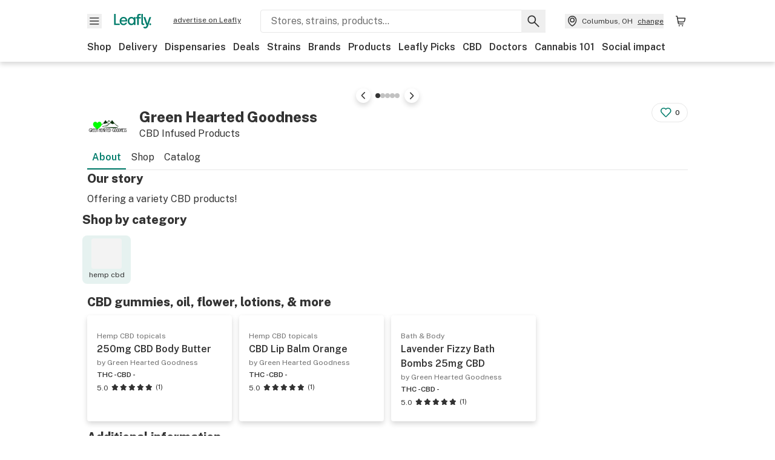

--- FILE ---
content_type: text/html; charset=utf-8
request_url: https://www.leafly.com/brands/green-hearted-goodness
body_size: 19822
content:
<!DOCTYPE html><html lang="en"><head><meta charSet="utf-8" data-next-head=""/><meta name="viewport" content="width=device-width, initial-scale=1" class="jsx-3234670467" data-next-head=""/><link rel="apple-touch-icon" sizes="180x180" href="https://public.leafly.com/favicon/apple-touch-icon.png" class="jsx-3234670467" data-next-head=""/><link rel="apple-touch-icon" sizes="167x167" href="https://public.leafly.com/favicon/favicon-167x167.png" class="jsx-3234670467" data-next-head=""/><link rel="icon" type="image/png" sizes="32x32" href="https://public.leafly.com/favicon/favicon-32x32.png" class="jsx-3234670467" data-next-head=""/><link rel="icon" type="image/png" sizes="16x16" href="https://public.leafly.com/favicon/favicon-16x16.png" class="jsx-3234670467" data-next-head=""/><link rel="icon" type="image/png" sizes="48x48" href="https://public.leafly.com/favicon/favicon-48x48.png" class="jsx-3234670467" data-next-head=""/><link rel="icon" type="image/png" sizes="192x192" href="https://public.leafly.com/favicon/favicon-192x192.png" class="jsx-3234670467" data-next-head=""/><link rel="mask-icon" href="https://public.leafly.com/favicon/safari-pinned-tab.svg" color="#034638" class="jsx-3234670467" data-next-head=""/><link rel="shortcut icon" href="https://public.leafly.com/favicon/favicon.ico" class="jsx-3234670467" data-next-head=""/><meta name="mobile-web-app-capable" content="yes" class="jsx-3234670467" data-next-head=""/><meta name="apple-mobile-web-app-title" content="Leafly" class="jsx-3234670467" data-next-head=""/><meta name="application-name" content="Leafly" class="jsx-3234670467" data-next-head=""/><meta name="theme-color" content="#034638" class="jsx-3234670467" data-next-head=""/><meta property="og:site_name" content="Leafly" class="jsx-3234670467" data-next-head=""/><meta name="twitter:card" content="summary" class="jsx-3234670467" data-next-head=""/><meta name="twitter:site" content="@Leafly" class="jsx-3234670467" data-next-head=""/><meta property="og:type" content="website" class="jsx-3234670467" data-next-head=""/><meta name="twitter:app:country" content="US" class="jsx-3234670467" data-next-head=""/><meta name="twitter:app:id:iphone" content="416456429" class="jsx-3234670467" data-next-head=""/><meta name="twitter:app:id:ipad" content="416456429" class="jsx-3234670467" data-next-head=""/><meta name="twitter:app:id:googleplay" content="leafly.android" class="jsx-3234670467" data-next-head=""/><meta name="x-country-code" content="US" class="jsx-3234670467" data-next-head=""/><title data-next-head="">Green Hearted Goodness: CBD Infused Products | Leafly</title><link rel="canonical" href="https://www.leafly.com/brands/green-hearted-goodness" data-next-head=""/><meta name="description" content="Learn about Green Hearted Goodness including who they are, their products, and where you can find them." data-next-head=""/><meta property="og:title" content="Green Hearted Goodness: CBD Infused Products | Leafly" data-next-head=""/><meta property="og:description" content="Learn about Green Hearted Goodness including who they are, their products, and where you can find them." data-next-head=""/><meta property="og:url" content="https://www.leafly.com/brands/green-hearted-goodness" data-next-head=""/><meta property="og:image" content="https://leafly-public.imgix.net/brands/logos/LjWLkVteQVqprUURjTxy_new%20iphone%20035.PNG" data-next-head=""/><meta property="og:type" content="webpage" data-next-head=""/><meta name="sailthru.description" content="Learn about Green Hearted Goodness including who they are, their products, and where you can find them." data-next-head=""/><meta name="sailthru.image.full" content="https://leafly-public.imgix.net/brands/logos/LjWLkVteQVqprUURjTxy_new%20iphone%20035.PNG?w=1200&amp;fm=jpg" data-next-head=""/><meta name="sailthru.image.thumb" content="https://leafly-public.imgix.net/brands/logos/LjWLkVteQVqprUURjTxy_new%20iphone%20035.PNG?w=84&amp;fm=jpg" data-next-head=""/><meta name="sailthru.tags" content="en-us,green-hearted-goodness,brand-page,united-states" data-next-head=""/><meta name="sailthru.title" content="Green Hearted Goodness: CBD Infused Products | Leafly" data-next-head=""/><link as="image" rel="preload" href="https://leafly-public.imgix.net/brands/photos/STZ0Jkg9SheAL1jVbBHO_use%20me%20004.jpeg?auto=compress%2Cformat&amp;w=512&amp;dpr=1" media="(max-width: 543px) and (max-resolution: 1.99x), (max-width: 543px) and (-webkit-max-device-pixel-ratio: 1.99)" data-next-head=""/><link as="image" rel="preload" href="https://leafly-public.imgix.net/brands/photos/STZ0Jkg9SheAL1jVbBHO_use%20me%20004.jpeg?auto=compress%2Cformat&amp;w=512&amp;dpr=2" media="(max-width: 543px) and (min-resolution: 2x), (max-width: 543px) and (-webkit-min-device-pixel-ratio: 2)" data-next-head=""/><link as="image" rel="preload" href="https://leafly-public.imgix.net/brands/photos/STZ0Jkg9SheAL1jVbBHO_use%20me%20004.jpeg?auto=compress%2Cformat&amp;w=736&amp;dpr=1" media="(min-width: 544px) and (max-width: 1024px) and (max-resolution: 1.99x), (min-width: 544px) and (max-width: 1024px) and (-webkit-max-device-pixel-ratio: 1.99)" data-next-head=""/><link as="image" rel="preload" href="https://leafly-public.imgix.net/brands/photos/STZ0Jkg9SheAL1jVbBHO_use%20me%20004.jpeg?auto=compress%2Cformat&amp;w=736&amp;dpr=2" media="(min-width: 544px) and (max-width: 1024px) and (min-resolution: 2x), (min-width: 544px) and (max-width: 1024px) and (-webkit-min-device-pixel-ratio: 2)" data-next-head=""/><link as="image" rel="preload" href="https://leafly-public.imgix.net/brands/photos/STZ0Jkg9SheAL1jVbBHO_use%20me%20004.jpeg?auto=compress%2Cformat&amp;w=992&amp;dpr=1" media="(min-width: 1025px) and (max-resolution: 1.99x), (min-width: 1025px) and (-webkit-max-device-pixel-ratio: 1.99)" data-next-head=""/><link as="image" rel="preload" href="https://leafly-public.imgix.net/brands/photos/STZ0Jkg9SheAL1jVbBHO_use%20me%20004.jpeg?auto=compress%2Cformat&amp;w=992&amp;dpr=2" media="(min-width: 1025px) and (min-resolution: 2x), (min-width: 1025px) and (-webkit-min-device-pixel-ratio: 2)" data-next-head=""/><link as="image" rel="preload" href="https://leafly-public.imgix.net/brands/logos/LjWLkVteQVqprUURjTxy_new%20iphone%20035.PNG?auto=compress%2Cformat&amp;w=70&amp;dpr=1" media="(max-resolution: 1.99x), (-webkit-max-device-pixel-ratio: 1.99)" data-next-head=""/><link as="image" rel="preload" href="https://leafly-public.imgix.net/brands/logos/LjWLkVteQVqprUURjTxy_new%20iphone%20035.PNG?auto=compress%2Cformat&amp;w=70&amp;dpr=2" media="(min-resolution: 2x), (-webkit-min-device-pixel-ratio: 2)" data-next-head=""/><link rel="preconnect" href="https://public.leafly.com"/><link rel="dns-prefetch" href="https://auth.split.io"/><link rel="dns-prefetch" href="https://cdn.split.io"/><link rel="dns-prefetch" href="https://consumer-api.leafly.com"/><link rel="dns-prefetch" href="https://directus-media.leafly.com"/><link rel="dns-prefetch" href="https://leafly-production.imgix.net"/><link rel="dns-prefetch" href="https://leafly-public.imgix.net"/><link rel="dns-prefetch" href="https://maps.googleapis.com"/><link rel="dns-prefetch" href="https://public.leafly.com"/><link rel="dns-prefetch" href="https://securepubads.g.doubleclick.net"/><link rel="dns-prefetch" href="https://www.google-analytics.com"/><link rel="dns-prefetch" href="https://www.googletagmanager.com"/><meta name="x-country-code" content="US"/><link rel="preload" href="https://public.leafly.com/web-web/_next/static/media/8bf7b2ceda89477b-s.p.woff2" as="font" type="font/woff2" crossorigin="anonymous" data-next-font="size-adjust"/><link rel="preload" href="https://public.leafly.com/web-web/_next/static/css/6507ee1ec7398e06.css" as="style"/><link rel="preload" href="https://public.leafly.com/web-web/_next/static/css/af3deeb3e9653e18.css" as="style"/><script type="application/ld+json" data-next-head="">{"@context":"https://schema.org","@type":"Brand","name":"Green Hearted Goodness","url":"https://www.leafly.com/brands/green-hearted-goodness","description":"Offering a variety CBD products!","image":"https://leafly-public.s3-us-west-2.amazonaws.com/brands/photos/STZ0Jkg9SheAL1jVbBHO_use me 004.jpeg","slogan":"CBD Infused Products","logo":"https://leafly-public.imgix.net/brands/logos/LjWLkVteQVqprUURjTxy_new%20iphone%20035.PNG"}</script><script type="application/ld+json" data-next-head="">{"@context":"https://schema.org","@type":"ItemList","name":"CBD gummies, oil, flower, lotions, &amp; more","url":"https://www.leafly.com/brands/green-hearted-goodness/catalog/hemp-cbd","itemListElement":[{"@type":"Product","aggregateRating":{"@type":"AggregateRating","ratingValue":5,"reviewCount":1},"brand":{"@type":"Brand","name":"Green Hearted Goodness","url":"https://www.leafly.com/brands/green-hearted-goodness","description":"Offering a variety CBD products!","image":"https://leafly-public.s3-us-west-2.amazonaws.com/brands/photos/STZ0Jkg9SheAL1jVbBHO_use me 004.jpeg","slogan":"CBD Infused Products","logo":"https://leafly-public.imgix.net/brands/logos/LjWLkVteQVqprUURjTxy_new%20iphone%20035.PNG"},"description":"This CBD Body Butter Is made in small batches using 99.4% pure CBD Isolate Crystals. Soothe away your aches and pains and leave your skin nourished and soft!\nIngredients: Shea Butter, Cocoa Butter, Coconut Oil, Sweet Almond Oil, Pure CBD Isolate, Essential Oils(Peppermint, Clove Bud, Wintergreen, Helichrysum)","image":"https://leafly-public.s3-us-west-2.amazonaws.com/products/photos/AMP1ujFETdyRZG6N50dr_use me 023.JPG","name":"250mg CBD Body Butter"},{"@type":"Product","aggregateRating":{"@type":"AggregateRating","ratingValue":5,"reviewCount":1},"brand":{"@type":"Brand","name":"Green Hearted Goodness","url":"https://www.leafly.com/brands/green-hearted-goodness","description":"Offering a variety CBD products!","image":"https://leafly-public.s3-us-west-2.amazonaws.com/brands/photos/STZ0Jkg9SheAL1jVbBHO_use me 004.jpeg","slogan":"CBD Infused Products","logo":"https://leafly-public.imgix.net/brands/logos/LjWLkVteQVqprUURjTxy_new%20iphone%20035.PNG"},"description":"CBD Lip Balm - Orange 10mg\nIngredients: Shea Butter, Coconut Oil, Beeswax, Pure Isolate Crystals, Essential Oils","image":"https://leafly-public.s3-us-west-2.amazonaws.com/products/photos/sc0QP0JTHSoq6UxH3HAi_new iphone useme 055.JPG","name":"CBD Lip Balm Orange"},{"@type":"Product","aggregateRating":{"@type":"AggregateRating","ratingValue":5,"reviewCount":1},"brand":{"@type":"Brand","name":"Green Hearted Goodness","url":"https://www.leafly.com/brands/green-hearted-goodness","description":"Offering a variety CBD products!","image":"https://leafly-public.s3-us-west-2.amazonaws.com/brands/photos/STZ0Jkg9SheAL1jVbBHO_use me 004.jpeg","slogan":"CBD Infused Products","logo":"https://leafly-public.imgix.net/brands/logos/LjWLkVteQVqprUURjTxy_new%20iphone%20035.PNG"},"description":"Ingredients: Baking Soda, Corn starch, Epsom Salts, CBD Infused Sweet Almond Oil, Lavender Essential, Food Color","image":"https://leafly-public.s3-us-west-2.amazonaws.com/products/photos/drwr6D02TkibtPd0E7ll_iphone use me 187.JPEG","name":"Lavender Fizzy Bath Bombs 25mg CBD"}]}</script><link rel="stylesheet" href="https://public.leafly.com/web-web/_next/static/css/6507ee1ec7398e06.css" data-n-g=""/><link rel="stylesheet" href="https://public.leafly.com/web-web/_next/static/css/af3deeb3e9653e18.css" data-n-p=""/><noscript data-n-css=""></noscript><script defer="" noModule="" src="https://public.leafly.com/web-web/_next/static/chunks/polyfills-42372ed130431b0a.js"></script><script defer="" src="https://public.leafly.com/web-web/_next/static/chunks/16694.fd886ec5d3a7b278.js"></script><script defer="" src="https://public.leafly.com/web-web/_next/static/chunks/50629.af689dde68718e8e.js"></script><script src="https://public.leafly.com/web-web/_next/static/chunks/webpack-8fe53079f2f500e1.js" defer=""></script><script src="https://public.leafly.com/web-web/_next/static/chunks/framework-9cbbce03460a33cd.js" defer=""></script><script src="https://public.leafly.com/web-web/_next/static/chunks/main-e62612fa6d5d7a0e.js" defer=""></script><script src="https://public.leafly.com/web-web/_next/static/chunks/pages/_app-4af9b7c28bea3edb.js" defer=""></script><script src="https://public.leafly.com/web-web/_next/static/chunks/48694-77814e30fa025b92.js" defer=""></script><script src="https://public.leafly.com/web-web/_next/static/chunks/92882-8ccdb96119500dfc.js" defer=""></script><script src="https://public.leafly.com/web-web/_next/static/chunks/26628-963b0058cbfd0733.js" defer=""></script><script src="https://public.leafly.com/web-web/_next/static/chunks/42708-110ed688752fc531.js" defer=""></script><script src="https://public.leafly.com/web-web/_next/static/chunks/26239-e8d92bfdb8c4d744.js" defer=""></script><script src="https://public.leafly.com/web-web/_next/static/chunks/59071-886dfc6e39a9383d.js" defer=""></script><script src="https://public.leafly.com/web-web/_next/static/chunks/23235-c98575f5979a1910.js" defer=""></script><script src="https://public.leafly.com/web-web/_next/static/chunks/pages/brands/%5Bslug%5D-79dda653949483df.js" defer=""></script><script src="https://public.leafly.com/web-web/_next/static/e49fb90e29e006afa698b55b7be48d6e96df67f8/_buildManifest.js" defer=""></script><script src="https://public.leafly.com/web-web/_next/static/e49fb90e29e006afa698b55b7be48d6e96df67f8/_ssgManifest.js" defer=""></script><style id="__jsx-3856579990">:root{--app-banner-height:0px}@media(min-width:1025px){:root{--app-banner-height:0px}}</style><style id="__jsx-455919603">:root{--header-height:calc(56px + 36px)}@media(min-width:1025px){:root{--header-height:112px}}</style><style id="__jsx-3340582426">.carousel__card.jsx-3340582426{width:250px}@media only screen and (min-width:1025px){.carousel__card.jsx-3340582426{width:calc(25% - 9px)}}</style><style id="__jsx-3234670467">html{font-family:'Public Sans', 'Public Sans Fallback'}</style></head><body><noscript><iframe height="0" src="https://www.googletagmanager.com/ns.html?id=GTM-NN27SHZ" style="display:none;visibility:hidden" title="No content" width="0"></iframe></noscript><link rel="preload" as="image" imageSrcSet="https://leafly-public.imgix.net/brands/logos/LjWLkVteQVqprUURjTxy_new%20iphone%20035.PNG?auto=compress%2Cformat&amp;w=70&amp;dpr=1 1x, https://leafly-public.imgix.net/brands/logos/LjWLkVteQVqprUURjTxy_new%20iphone%20035.PNG?auto=compress%2Cformat&amp;w=70&amp;dpr=2 2x"/><div id="__next"><div aria-hidden="false" id="modal-frame"><div class="p-lg pr-xxl text-xs text-white bg-default rounded z-[2147483647] shadow-low fixed md:w-[300px]
         bottom-[0.5rem]  right-[0.5rem]  left-[0.5rem]
         md:bottom-[1rem] md:right-[1rem] md:left-[auto] hidden"><div>We use cookies for certain features and to improve your experience. See our <a href="/info/privacy-policy#cookies">Cookie Policy</a> and<!-- --> <a href="/info/privacy-policy">Privacy Policy</a> to learn more</div><button aria-label="Close privacy and cookie policy notice" class="absolute m-sm right-0 text-white top-0"><svg xmlns="http://www.w3.org/2000/svg" viewBox="0 0 24 24" height="16" width="16"><path fill="currentColor" fill-rule="evenodd" d="m11.75 10.689 6.47-6.47a.749.749 0 1 1 1.06 1.06l-6.47 6.47 6.47 6.47a.749.749 0 1 1-1.06 1.06l-6.47-6.468-6.47 6.469a.749.749 0 1 1-1.06-1.06l6.469-6.47-6.47-6.47a.749.749 0 1 1 1.06-1.06l6.47 6.469z" clip-rule="evenodd"></path></svg></button></div><div class="jsx-455919603 transition-[padding-top] motion-reduce:transition-none pt-[calc(var(--app-banner-height,0px)+52px+36px)] lg:pt-[calc(var(--app-banner-height,0px)+106px)]"><div data-testid="header" id="header-container" class="jsx-455919603 z-header w-full bg-white top-0 fixed transition-transform motion-reduce:transition-none transform lg:transform-none translate-y-[-82px]"><div data-testid="header-banner" aria-hidden="true" class="jsx-3856579990 w-full lg:overflow-hidden lg:h-0"><div class="jsx-3856579990 bg-white flex justify-between items-center py-md px-4 border border-light-grey"><div class="jsx-3856579990 flex items-center"><button aria-label="Close app download banner" data-testid="dismiss-app-banner" class="jsx-3856579990 text-default"><svg xmlns="http://www.w3.org/2000/svg" viewBox="0 0 24 24" width="15.3" height="15.3"><path fill="currentColor" fill-rule="evenodd" d="m11.75 10.689 6.47-6.47a.749.749 0 1 1 1.06 1.06l-6.47 6.47 6.47 6.47a.749.749 0 1 1-1.06 1.06l-6.47-6.468-6.47 6.469a.749.749 0 1 1-1.06-1.06l6.469-6.47-6.47-6.47a.749.749 0 1 1 1.06-1.06l6.47 6.469z" clip-rule="evenodd"></path></svg></button><div style="height:56px" class="jsx-3856579990 flex items-center ml-4"><svg xmlns="http://www.w3.org/2000/svg" fill="none" viewBox="0 0 56 57" width="56" height="56"><rect width="56" height="56" y="0.086" fill="#017C6B" rx="12"></rect><path fill="#F6F6F6" fill-rule="evenodd" d="M12.361 33.122V31.49H7.937v-11.2h-1.71v12.833zm23.787-11.188h1.356v-1.63h-1.963c-1.32 0-2.175 1.02-2.175 2.295v1.344h-1.363v1.54h1.363v7.629h1.797l.008-7.628h2.239v-1.54h-2.24l-.007-.993c0-.778.358-1.017.985-1.017m1.988 9.118V20.303h1.696v10.142c0 .748.213 1.036.57 1.036h.777v1.63h-.908c-2.135 0-2.135-2.059-2.135-2.059m11.632-7.696-3.501 10.457c-.54 1.674-1.468 2.976-3.446 2.976-1.16 0-1.974-.625-2.234-.907l.782-1.373c.298.244.782.545 1.378.545.782 0 1.378-.677 1.657-1.504l.261-.79h-.587l-3.26-9.404h2.067l2.423 7.545h.028l2.44-7.546zm-.896 9.755c-.535 0-.916-.376-.916-.91 0-.538.374-.909.916-.909.535 0 .897.37.897.91 0 .533-.362.909-.897.909m-24.756-4.877c0 1.842 1.121 3.14 2.7 3.14 1.577 0 2.642-1.298 2.642-3.14 0-1.862-1.065-3.14-2.642-3.14-1.598 0-2.7 1.278-2.7 3.14m5.369-3.395.144-1.306h1.75v9.401h-1.75l-.17-1.35c-.487.841-1.446 1.538-2.948 1.538-2.433 0-4.334-1.955-4.334-4.888 0-2.953 1.958-4.89 4.43-4.89 1.291 0 2.38.51 2.878 1.495m-7.933 3.865h-7.269c.155 1.673 1.087 2.782 2.931 2.782.912 0 1.863-.45 2.27-1.372h1.923c-.486 1.974-2.384 3.008-4.212 3.008-2.99 0-4.834-1.955-4.834-4.926 0-2.858 2.019-4.851 4.679-4.851 2.42 0 4.51 1.442 4.523 4.754 0 .195 0 .386-.01.605m-1.872-1.448c-.04-1.241-.99-2.35-2.582-2.35-1.437 0-2.446.92-2.737 2.35z" clip-rule="evenodd"></path></svg><div class="jsx-3856579990 flex flex-col ml-3"><p class="jsx-3856579990 text-sm font-bold mb-0 text-default">Leafly</p><div aria-label="Rating: 4.8 out fo 5 stars" role="img" class="jsx-3856579990 leading-[0]"><div class="jsx-3856579990 inline-block"><svg xmlns="http://www.w3.org/2000/svg" viewBox="0 0 24 24" height="12" width="12" class="fill-[#1274b8]"><path fill-rule="evenodd" d="m8.371 8.073 2.192-4.348a1.333 1.333 0 0 1 2.372 0l2.196 4.35 4.158.412a1.324 1.324 0 0 1 .821 2.258l-3.457 3.426 1.282 4.66a1.327 1.327 0 0 1-1.876 1.53l-4.31-2.135-4.3 2.13a1.33 1.33 0 0 1-1.434-.156 1.33 1.33 0 0 1-.446-1.372l1.283-4.659-3.46-3.427a1.321 1.321 0 0 1 .809-2.256z" clip-rule="evenodd"></path></svg></div><div class="jsx-3856579990 inline-block"><svg xmlns="http://www.w3.org/2000/svg" viewBox="0 0 24 24" height="12" width="12" class="fill-[#1274b8]"><path fill-rule="evenodd" d="m8.371 8.073 2.192-4.348a1.333 1.333 0 0 1 2.372 0l2.196 4.35 4.158.412a1.324 1.324 0 0 1 .821 2.258l-3.457 3.426 1.282 4.66a1.327 1.327 0 0 1-1.876 1.53l-4.31-2.135-4.3 2.13a1.33 1.33 0 0 1-1.434-.156 1.33 1.33 0 0 1-.446-1.372l1.283-4.659-3.46-3.427a1.321 1.321 0 0 1 .809-2.256z" clip-rule="evenodd"></path></svg></div><div class="jsx-3856579990 inline-block"><svg xmlns="http://www.w3.org/2000/svg" viewBox="0 0 24 24" height="12" width="12" class="fill-[#1274b8]"><path fill-rule="evenodd" d="m8.371 8.073 2.192-4.348a1.333 1.333 0 0 1 2.372 0l2.196 4.35 4.158.412a1.324 1.324 0 0 1 .821 2.258l-3.457 3.426 1.282 4.66a1.327 1.327 0 0 1-1.876 1.53l-4.31-2.135-4.3 2.13a1.33 1.33 0 0 1-1.434-.156 1.33 1.33 0 0 1-.446-1.372l1.283-4.659-3.46-3.427a1.321 1.321 0 0 1 .809-2.256z" clip-rule="evenodd"></path></svg></div><div class="jsx-3856579990 inline-block"><svg xmlns="http://www.w3.org/2000/svg" viewBox="0 0 24 24" height="12" width="12" class="fill-[#1274b8]"><path fill-rule="evenodd" d="m8.371 8.073 2.192-4.348a1.333 1.333 0 0 1 2.372 0l2.196 4.35 4.158.412a1.324 1.324 0 0 1 .821 2.258l-3.457 3.426 1.282 4.66a1.327 1.327 0 0 1-1.876 1.53l-4.31-2.135-4.3 2.13a1.33 1.33 0 0 1-1.434-.156 1.33 1.33 0 0 1-.446-1.372l1.283-4.659-3.46-3.427a1.321 1.321 0 0 1 .809-2.256z" clip-rule="evenodd"></path></svg></div><div class="jsx-3856579990 inline-block"><svg xmlns="http://www.w3.org/2000/svg" viewBox="0 0 24 24" height="12" width="12" class="fill-[#1274b8]"><path fill-rule="evenodd" d="m8.371 8.073 2.192-4.348a1.333 1.333 0 0 1 2.372 0l2.196 4.35 4.158.412a1.324 1.324 0 0 1 .821 2.258l-3.457 3.426 1.282 4.66a1.327 1.327 0 0 1-1.876 1.53l-4.31-2.135-4.3 2.13a1.33 1.33 0 0 1-1.434-.156 1.33 1.33 0 0 1-.446-1.372l1.283-4.659-3.46-3.427a1.321 1.321 0 0 1 .809-2.256z" clip-rule="evenodd"></path></svg></div></div><p class="jsx-3856579990 text-xs mb-0 text-default">Shop legal, local weed.</p></div></div></div><a href="https://onelink.to/leaflysmartbanner" target="_blank" rel="noreferrer" class="jsx-3856579990 text-sm font-bold text-[#1274b8]">Open</a></div></div><header class="jsx-455919603 shadow-low relative"><div class="jsx-455919603 container pt-lg"><div class="jsx-455919603 flex flex-wrap justify-between items-center"><div class="jsx-455919603 flex"><div class="flex flex-shrink-0 relative mr-lg header__menu"><button data-testid="Menu" aria-label="Open site navigation"><svg xmlns="http://www.w3.org/2000/svg" viewBox="0 0 24 24" height="24" width="24"><path fill-rule="evenodd" d="M4.75 17.5h14a.75.75 0 0 0 0-1.5h-14a.75.75 0 0 0 0 1.5m0-5h14a.75.75 0 0 0 0-1.5h-14a.75.75 0 0 0 0 1.5m0-5h14a.75.75 0 0 0 0-1.5h-14a.75.75 0 0 0 0 1.5" clip-rule="evenodd"></path></svg><div class="jsx-455919603 absolute top-[1px] right-[1px]"></div></button></div><a data-testid="logo" aria-label="Leafly" class="text-green flex-shrink-0 header__logo" href="/"><svg xmlns="http://www.w3.org/2000/svg" viewBox="0 0 288.15 112.94" width="70" height="24"><path d="M281.28 87.61c-4.1 0-7-3-7-7.28s2.87-7.28 7-7.28 6.87 3 6.87 7.28-2.77 7.28-6.87 7.28M154.64 24.56l-.94 8.59c-3.24-6.47-10.31-9.82-18.71-9.82-16.07 0-28.81 12.73-28.81 32.14s12.36 32.14 28.19 32.14c9.77 0 16-4.58 19.16-10.11l1.11 8.88H166V24.56zM136 76.12c-10.5 0-18-8.64-18-20.9s7.34-20.9 18-20.9 17.58 8.51 17.58 20.9-7.13 20.9-17.58 20.9M212.15 0v72.54s0 13.89 15.53 13.89h6.6v-11h-5.65c-2.59 0-4.14-2-4.14-7V0z" class="logo_svg__cls-1"></path><path d="m288.15 24.56-23.27 68.8c-3.58 11-9.75 19.58-22.89 19.58a21.3 21.3 0 0 1-14.85-6l5.2-9a14.8 14.8 0 0 0 9.16 3.59c5.19 0 9.15-4.46 11-9.9l1.73-5.2h-3.9l-21.65-61.87h13.73l16.1 49.65h.19l16.21-49.65zM44 75.43v11H0V0h12.36v75.43zm58-16.84H55.63c1 11 6.93 18.31 18.68 18.31 5.82 0 11.88-3 14.48-9H101c-3.09 13-15.19 19.79-26.84 19.79-19 0-30.81-12.86-30.81-32.41 0-18.81 12.87-31.92 29.82-31.92 15.42 0 28.75 9.49 28.83 31.28zm-12-9.53c-.22-8.16-6.28-15.46-16.43-15.46-9.16 0-15.59 6.06-17.44 15.46zM198.67 11H208V0h-13.5c-9.07 0-15 6.89-15 15.49v9.07h-9.37V35h9.37v51.43h12.4L192 35h15.4V24.56H192v-6.69c-.1-5.25 2.36-6.87 6.67-6.87" class="logo_svg__cls-1"></path></svg></a><a href="https://success.leafly.com/biz?utm_source=site_header&amp;utm_medium=header&amp;utm_campaign=sell_on_leafly&amp;utm_content=SOL" class="hidden lg:block flex-shrink-0 text-xs mx-xxl underline">advertise on Leafly</a></div><div class="jsx-455919603 hidden lg:block flex-1"><div id="global-search" class="flex-grow basis-full h-[50px] md:h-auto lg:basis-[initial] lg:relative lg:mr-xxl order-[20] lg:order-[0] overflow-hidden md:overflow-visible" data-testid="global-search-container"><form id="global-search__form" class="w-full mt-md lg:mt-none transition-transform motion-reduce:transition-none" role="search" action="/search" method="get"><div class="relative bg-white form__field"><input class="pr-[74px] text-sm border rounded bg-leafly-white border-light-grey py-xs lg:bg-white focus:bg-leafly-white" placeholder="Stores, strains, products..." type="search" autoComplete="off" aria-label="Search Leafly" data-testid="global-search-input" required="" name="q"/><div class="absolute top-0 right-0 flex h-full text-default"><button id="global-search__clear" class="hidden px-sm" type="button" aria-label="Clear search"><svg xmlns="http://www.w3.org/2000/svg" viewBox="0 0 24 24" class="flex-shrink-0 block search__icon" height="18" width="18"><path fill="currentColor" fill-rule="evenodd" d="m11.75 10.689 6.47-6.47a.749.749 0 1 1 1.06 1.06l-6.47 6.47 6.47 6.47a.749.749 0 1 1-1.06 1.06l-6.47-6.468-6.47 6.469a.749.749 0 1 1-1.06-1.06l6.469-6.47-6.47-6.47a.749.749 0 1 1 1.06-1.06l6.47 6.469z" clip-rule="evenodd"></path></svg></button><button id="global-search__submit" class="px-sm" type="submit" aria-label="Search Leafly"><svg xmlns="http://www.w3.org/2000/svg" viewBox="0 0 32 32" class="flex-shrink-0 block search__icon" height="24" width="24"><path d="m28.416 26.784-8.768-8.768a9.13 9.13 0 0 0 1.92-5.6c0-5.056-4.128-9.184-9.184-9.184-5.088 0-9.216 4.128-9.216 9.184S7.296 21.6 12.352 21.6c2.016 0 4-.672 5.6-1.92l8.768 8.8a1.16 1.16 0 0 0 1.664 0c.224-.224.352-.512.352-.832a1.05 1.05 0 0 0-.32-.864m-16.064-7.552c-3.744 0-6.816-3.072-6.816-6.816S8.608 5.6 12.352 5.6s6.816 3.072 6.816 6.816-3.04 6.816-6.816 6.816"></path></svg></button></div></div></form></div></div><div class="jsx-455919603 flex items-center justify-center"><div data-testid="global-slim-search-container" class="lg:hidden"><button class="flex items-center justify-center mr-xl" aria-label="Search Leafly" type="button"><svg xmlns="http://www.w3.org/2000/svg" viewBox="0 0 32 32" class="flex-shrink-0 block search__icon" height="24" width="24"><path d="m28.416 26.784-8.768-8.768a9.13 9.13 0 0 0 1.92-5.6c0-5.056-4.128-9.184-9.184-9.184-5.088 0-9.216 4.128-9.216 9.184S7.296 21.6 12.352 21.6c2.016 0 4-.672 5.6-1.92l8.768 8.8a1.16 1.16 0 0 0 1.664 0c.224-.224.352-.512.352-.832a1.05 1.05 0 0 0-.32-.864m-16.064-7.552c-3.744 0-6.816-3.072-6.816-6.816S8.608 5.6 12.352 5.6s6.816 3.072 6.816 6.816-3.04 6.816-6.816 6.816"></path></svg></button></div><button data-testid="location_indicator" class="flex items-center text-xs header__location" aria-label="Change location. "><svg xmlns="http://www.w3.org/2000/svg" viewBox="0 0 24 24" width="24" height="24" id="location-icon"><path fill-rule="evenodd" d="M12.179 14.143a3.964 3.964 0 1 0-3.965-3.964 3.964 3.964 0 0 0 3.965 3.964m0-1.5a2.465 2.465 0 1 1 0-4.93 2.465 2.465 0 0 1 0 4.93" clip-rule="evenodd"></path><path fill-rule="evenodd" d="M19.358 10.179a7.179 7.179 0 1 0-14.358 0c0 6.016 5.248 9.413 6.541 10.152.395.225.88.225 1.275 0 1.293-.738 6.542-4.134 6.542-10.152m-7.179 8.787c1.29-.756 5.679-3.671 5.679-8.787a5.68 5.68 0 0 0-11.358 0c0 5.115 4.389 8.031 5.679 8.787" clip-rule="evenodd"></path></svg><div class="hidden lg:flex items-center ml-xs overflow-hidden transition-[width,opacity] max-w-[34vw]"><div class="font-bold lg:font-normal text-green lg:text-default underline lg:no-underline truncate">Columbus, OH</div><div class="hidden lg:block underline ml-sm">change</div></div></button><nav class="flex-shrink-0 relative ml-lg" aria-label="Cart"><a data-testid="cart-icon-link" href="/bag" class="flex items-center relative" aria-label="Shopping bag. 0 items in cart"><svg xmlns="http://www.w3.org/2000/svg" width="24" height="24" fill="none"><path d="M5.442 4.5a.305.305 0 0 1 .301.254l1.855 10.902a1.806 1.806 0 0 0 1.78 1.503h6.978a.75.75 0 0 0 0-1.5H9.378a.305.305 0 0 1-.301-.254L7.222 4.502A1.806 1.806 0 0 0 5.442 3H4.75a.75.75 0 0 0 0 1.5zM9.762 18.473a1.014 1.014 0 1 1 0 2.027 1.014 1.014 0 0 1 0-2.027M15.168 18.473a1.014 1.014 0 1 1 0 2.027 1.014 1.014 0 0 1 0-2.027" clip-rule="evenodd"></path><path d="M18.71 7.66H6.872a.75.75 0 0 1 0-1.5h12.122a1.278 1.278 0 0 1 1.24 1.587l-1.02 4.08a2.86 2.86 0 0 1-2.774 2.166H7.948a.75.75 0 0 1 0-1.5h8.49a1.36 1.36 0 0 0 1.32-1.03z" clip-rule="evenodd"></path></svg><div class="absolute flex items-center justify-center leading-none opacity-100 pointer-events-none rounded-full text-white text-xs bg-green" style="min-height:20px;min-width:20px;opacity:0;right:-12px;top:-8px;transition:opacity 250ms linear"></div></a></nav></div></div><nav class="flex overflow-x-auto whitespace-nowrap" id="global-header-nav-links" data-testid="global-header-nav-links" aria-label="Popular pages"><a class="mr-md py-md font-bold whitespace-nowrap hover:underline" data-testid="shop" href="/shop">Shop</a><a class="mr-md py-md font-bold whitespace-nowrap hover:underline" data-testid="delivery" href="/delivery">Delivery</a><a class="mr-md py-md font-bold whitespace-nowrap hover:underline" data-testid="dispensaries" href="/dispensaries">Dispensaries</a><a class="mr-md py-md font-bold whitespace-nowrap hover:underline" data-testid="deals" href="/deals">Deals</a><a class="mr-md py-md font-bold whitespace-nowrap hover:underline" data-testid="strains" href="/strains/lists">Strains</a><a class="mr-md py-md font-bold whitespace-nowrap hover:underline" data-testid="brands" href="/brands">Brands</a><a class="mr-md py-md font-bold whitespace-nowrap hover:underline" data-testid="products" href="/products">Products</a><a class="mr-md py-md font-bold whitespace-nowrap hover:underline" data-testid="leafly-picks" href="/news/tags/leafly-picks">Leafly Picks</a><a class="mr-md py-md font-bold whitespace-nowrap hover:underline" data-testid="cbd" href="/cbd-stores">CBD</a><a class="mr-md py-md font-bold whitespace-nowrap hover:underline" data-testid="doctors" href="/medical-marijuana-doctors">Doctors</a><a class="mr-md py-md font-bold whitespace-nowrap hover:underline" data-testid="cannabis-101" href="/news/cannabis-101">Cannabis 101</a><a class="mr-md py-md font-bold whitespace-nowrap hover:underline" data-testid="social-impact" href="/social-impact">Social impact</a></nav></div></header></div><div data-focus-guard="true" tabindex="-1" style="width:1px;height:0px;padding:0;overflow:hidden;position:fixed;top:1px;left:1px"></div><div data-focus-lock-disabled="disabled"><div class="bg-white inset-y-0 left-0 fixed transition-transform motion-reduce:transition-none overflow-auto z-modal translate-x-[-100%]" style="width:320px"></div></div><div data-focus-guard="true" tabindex="-1" style="width:1px;height:0px;padding:0;overflow:hidden;position:fixed;top:1px;left:1px"></div><div data-focus-guard="true" tabindex="-1" style="width:1px;height:0px;padding:0;overflow:hidden;position:fixed;top:1px;left:1px"></div><div data-focus-lock-disabled="disabled"><div class="bg-white inset-y-0 left-0 fixed transition-transform motion-reduce:transition-none overflow-auto z-modal translate-x-[-100%]" style="width:320px"><nav aria-label="Site" class="p-xl"><div class="flex items-center justify-between pb-5"><span class="text-green"><svg xmlns="http://www.w3.org/2000/svg" viewBox="0 0 288.15 112.94" width="55" height="24"><path d="M281.28 87.61c-4.1 0-7-3-7-7.28s2.87-7.28 7-7.28 6.87 3 6.87 7.28-2.77 7.28-6.87 7.28M154.64 24.56l-.94 8.59c-3.24-6.47-10.31-9.82-18.71-9.82-16.07 0-28.81 12.73-28.81 32.14s12.36 32.14 28.19 32.14c9.77 0 16-4.58 19.16-10.11l1.11 8.88H166V24.56zM136 76.12c-10.5 0-18-8.64-18-20.9s7.34-20.9 18-20.9 17.58 8.51 17.58 20.9-7.13 20.9-17.58 20.9M212.15 0v72.54s0 13.89 15.53 13.89h6.6v-11h-5.65c-2.59 0-4.14-2-4.14-7V0z" class="logo_svg__cls-1"></path><path d="m288.15 24.56-23.27 68.8c-3.58 11-9.75 19.58-22.89 19.58a21.3 21.3 0 0 1-14.85-6l5.2-9a14.8 14.8 0 0 0 9.16 3.59c5.19 0 9.15-4.46 11-9.9l1.73-5.2h-3.9l-21.65-61.87h13.73l16.1 49.65h.19l16.21-49.65zM44 75.43v11H0V0h12.36v75.43zm58-16.84H55.63c1 11 6.93 18.31 18.68 18.31 5.82 0 11.88-3 14.48-9H101c-3.09 13-15.19 19.79-26.84 19.79-19 0-30.81-12.86-30.81-32.41 0-18.81 12.87-31.92 29.82-31.92 15.42 0 28.75 9.49 28.83 31.28zm-12-9.53c-.22-8.16-6.28-15.46-16.43-15.46-9.16 0-15.59 6.06-17.44 15.46zM198.67 11H208V0h-13.5c-9.07 0-15 6.89-15 15.49v9.07h-9.37V35h9.37v51.43h12.4L192 35h15.4V24.56H192v-6.69c-.1-5.25 2.36-6.87 6.67-6.87" class="logo_svg__cls-1"></path></svg></span><button aria-label="Close navigation" class="nav__close text-default" type="button"><svg xmlns="http://www.w3.org/2000/svg" viewBox="0 0 24 24" height="20" width="20"><path fill="currentColor" fill-rule="evenodd" d="m11.75 10.689 6.47-6.47a.749.749 0 1 1 1.06 1.06l-6.47 6.47 6.47 6.47a.749.749 0 1 1-1.06 1.06l-6.47-6.468-6.47 6.469a.749.749 0 1 1-1.06-1.06l6.469-6.47-6.47-6.47a.749.749 0 1 1 1.06-1.06l6.47 6.469z" clip-rule="evenodd"></path></svg></button></div><div class="flex flex-col gap-lg divide-y divide-light-grey"><ul class="flex flex-col gap-xl"><li><a data-testid="navigation-item" class="" href="https://sso.leafly.com/sign-in?rd=https%3A%2F%2Fwww.leafly.com%2Fbrands%2Fgreen-hearted-goodness">Sign in</a></li><li><a data-testid="navigation-item" class="" href="https://sso.leafly.com/sign-up?rd=https%3A%2F%2Fwww.leafly.com%2Fbrands%2Fgreen-hearted-goodness">Create account</a></li></ul><ul aria-label="Strains navigation" class="flex flex-col gap-lg pt-xl"><li><a data-testid="navigation-item" class="" href="/strains/lists">Strains</a></li></ul><ul aria-label="Shopping-related navigation" class="flex flex-col gap-lg pt-xl"><li class="text-xs font-extrabold uppercase text-default">Shop</li><li><a data-testid="navigation-item" class="" href="/shop?location=columbus-oh-us">Shop</a></li><li><a data-testid="navigation-item" class="" href="/delivery">Delivery</a></li><li><a data-testid="navigation-item" class="" href="/deals">Deals</a></li><li><a data-testid="navigation-item" class="" href="/dispensaries">Dispensaries</a></li><li><a data-testid="navigation-item" class="" href="/cbd-stores">CBD Stores</a></li><li><a data-testid="navigation-item" class="font-bold" href="/brands">Brands</a></li><li><a data-testid="navigation-item" class="" href="/products">Products</a></li><li><a data-testid="navigation-item" class="" href="/news/tags/leafly-picks">Leafly Picks</a></li></ul><ul aria-label="Learn-related navigation" class="flex flex-col gap-lg pt-xl"><li class="text-xs font-extrabold uppercase text-default">Learn</li><li><a data-testid="navigation-item" class="" href="/news/cannabis-101">Cannabis 101</a></li><li><a data-testid="navigation-item" class="" href="/news">News</a></li><li><a data-testid="navigation-item" class="" href="/learn">Leafly Learn</a></li><li><a data-testid="navigation-item" class="" href="/learn/beginners-guide-to-cannabis">Science of cannabis</a></li></ul><ul aria-label="Strains navigation" class="flex flex-col gap-lg pt-xl"><li><a data-testid="navigation-item" class="" href="/medical-marijuana-doctors">Doctors</a></li><li><a data-testid="navigation-item" class="" href="/social-impact">Social impact</a></li><li><a data-testid="navigation-item" class="" href="https://success.leafly.com/labs">Lab partners</a></li></ul><ul class="flex flex-col gap-xl pt-xl"><li><a data-testid="navigation-item" class="" href="https://onelink.to/leaflysidebar"><span class="flex flex-row"><svg xmlns="http://www.w3.org/2000/svg" viewBox="0 0 24 24" class="mr-xs" width="24"><g clip-path="url(#phone_mobile_svg__a)"><path d="M17.25 0H6.75a2.5 2.5 0 0 0-2.5 2.5v19a2.5 2.5 0 0 0 2.5 2.5h10.5a2.5 2.5 0 0 0 2.5-2.5v-19a2.5 2.5 0 0 0-2.5-2.5m.5 17.5a1.5 1.5 0 0 1-1.5 1.5h-8.5a1.5 1.5 0 0 1-1.5-1.5v-14A1.5 1.5 0 0 1 7.75 2h8.5a1.5 1.5 0 0 1 1.5 1.5z"></path></g><defs><clipPath id="phone_mobile_svg__a"><path fill="transparent" d="M0 0h24v24H0z"></path></clipPath></defs></svg> Download the Leafly App</span></a></li></ul><ul class="flex flex-col gap-xl pt-xl"><li><a data-testid="navigation-item" class="" href="https://success.leafly.com?utm_source=hamburger_menu&amp;utm_medium=navigation&amp;utm_campaign=sell_on_leafly&amp;utm_content=SOL">Advertise on Leafly</a></li><li aria-labelledby="nav__accordion--Country" aria-label="Change Country navigation" class="flex flex-col gap-xl"><button aria-label="Click to expand Country" class="flex flex-1 font-medium justify-between" id="nav__accordion--Country" aria-expanded="false" aria-controls="nav__Country">Country<svg xmlns="http://www.w3.org/2000/svg" aria-label="Chevron arrow pointing down" viewBox="0 0 24 24" class="transform" height="24" width="24"><path fill-rule="evenodd" d="m11.75 13.689 4.47-4.47a.749.749 0 1 1 1.06 1.06l-4.678 4.68a1.204 1.204 0 0 1-1.704 0l-4.678-4.68a.75.75 0 1 1 1.06-1.06z" clip-rule="evenodd"></path></svg></button><ul aria-labelledby="nav__accordion--Country" class="flex flex-col gap-xl py-lg bg-[#f9f9f9] hidden" id="nav__Country"><li><a data-testid="navigation-item" class="flex justify-between" href="https://www.leafly.com">Leafly.com<img data-src="https://leafly-public.imgix.net/cephalopod/images/flag-usa.png" alt="USA flag" class="lazyload rounded-full"/></a></li><li><a data-testid="navigation-item" class="flex justify-between" href="https://www.leafly.ca">Leafly.ca<img data-src="https://leafly-public.imgix.net/cephalopod/images/flag-canada.png" alt="Canadian flag" class="lazyload rounded-full"/></a></li></ul></li><li><a data-testid="navigation-item" class="" href="https://help.leafly.com">Help</a></li></ul></div></nav></div></div><div data-focus-guard="true" tabindex="-1" style="width:1px;height:0px;padding:0;overflow:hidden;position:fixed;top:1px;left:1px"></div></div><main><div class="flex flex-col justify-center py-6 gap-xl container"><div class="flex flex-col gap-xl"><!--$?--><template id="B:0"></template><div class="bg-grey-44 animate-pulse"><div class="flex image-container apply-ratio aspect-[16/9]"></div><div class="h-xl mt-lg"></div></div><!--/$--><div class="flex justify-between gap-sm"><div class="flex items-center" style="min-height:70px"><div style="height:70px;width:70px" class="flex items-center justify-center rounded flex-shrink-0 overflow-hidden"><div class="image-container block relative overflow-hidden" data-testid="image-container"><img srcSet="https://leafly-public.imgix.net/brands/logos/LjWLkVteQVqprUURjTxy_new%20iphone%20035.PNG?auto=compress%2Cformat&amp;w=70&amp;dpr=1 1x, https://leafly-public.imgix.net/brands/logos/LjWLkVteQVqprUURjTxy_new%20iphone%20035.PNG?auto=compress%2Cformat&amp;w=70&amp;dpr=2 2x" class="max-w-full h-full w-full origin-center no-lazyload" alt="Logo for the brand Green Hearted Goodness" data-testid="image-single-image"/></div></div><div class="ml-lg"><h1 class="heading--l">Green Hearted Goodness</h1><div class="text-sm">CBD Infused Products</div></div></div><button aria-label="Favorite Green Hearted Goodness" aria-pressed="false" class="p-1.5 bg-white border border-light-grey flex items-center rounded-full min-w-fit py-1.5 px-md h-xxl" title="Favorite Green Hearted Goodness" data-testid="brand-favorite"><svg xmlns="http://www.w3.org/2000/svg" aria-label="heart" viewBox="0 0 24 24" class="stroke-green transition-text stroke-[1.65] duration-200 text-white" height="22" width="22"><path fill-rule="evenodd" d="m11.75 5.984.584-.583a4.783 4.783 0 0 1 7.661 1.243 4.78 4.78 0 0 1-.885 5.51l-6.818 7.114a.753.753 0 0 1-1.083 0l-6.807-7.1A4.783 4.783 0 1 1 11.167 5.4z" clip-rule="evenodd"></path></svg><span class="text-xs font-bold ml-xs">0</span></button></div><nav class="flex justify-between overflow-x-auto border-b border-light-grey md:justify-normal md:gap-10 pt-0.5" aria-label="Brands page"><a class="font-bold text-green border-b-2 border-green py-1.5 px-sm grow flex justify-center md:grow-0" href="/brands/green-hearted-goodness">About</a><a class="py-1.5 px-sm grow flex justify-center md:grow-0" data-testid="brand-shop-tab" href="/brands/green-hearted-goodness/shop">Shop</a><a class="py-1.5 px-sm grow flex justify-center md:grow-0" href="/brands/green-hearted-goodness/catalog">Catalog</a></nav></div><div class="flex flex-col gap-xl"><div><h2 class="mb-sm heading--m">Our story</h2><div class="md:flex md:flex-wrap" data-testid="about-brand"><div class="w-full md:w-1/2 md:w-full"><div><div data-testid="expandable-container-text-content" id="_R_1id9elm_" class="mb-0 overflow-y-hidden" style="max-height:269px">Offering a variety CBD products!</div></div></div></div></div><div></div></div><div><div class="-mx-lg p-sm pb-md"><h2 class="heading--m font-extrabold mb-md">Shop by category</h2><div class="overflow-x-auto"><ul data-testid="coin-list" class="flex gap-lg"><li class="flex-shrink-0 mb-sm md:mb-none min-w-20 w-20"><a class="flex flex-col items-center justify-center h-[80px] bg-green-20 rounded-[8px]" data-testid="Hemp CBD-products-category" href="/brands/green-hearted-goodness/catalog/hemp-cbd"><div class="flex justify-center items-center w-[50px] h-[50px] text-white"><span data-testid="svg-icon" class=""><svg aria-labelledby="skeleton-_R_t59elm_-aria" role="img" height="50" width="50"><title id="skeleton-_R_t59elm_-aria">Loading...</title><rect role="presentation" x="0" y="0" width="100%" height="100%" clip-path="url(#skeleton-_R_t59elm_-diff)" style="fill:url(#skeleton-_R_t59elm_-animated-diff)"></rect><defs><clipPath id="skeleton-_R_t59elm_-diff"><rect rx="3" ry="3" x="0" y="0" height="100%" width="100%"></rect></clipPath><linearGradient id="skeleton-_R_t59elm_-animated-diff" gradientTransform="translate(-2 0)"><stop offset="0%" stop-color="#f3f3f3" stop-opacity="1"></stop><stop offset="50%" stop-color="#ecebeb" stop-opacity="1"></stop><stop offset="100%" stop-color="#f3f3f3" stop-opacity="1"></stop><animateTransform attributeName="gradientTransform" type="translate" values="-2 0; 0 0; 2 0" dur="2s" repeatCount="indefinite"></animateTransform></linearGradient></defs></svg></span></div><span class="text-xs text-nowrap">hemp cbd</span></a></li></ul></div></div></div><div data-testid="carousel" class="jsx-3340582426 "><div class="jsx-3340582426 flex items-end justify-between"><div class="jsx-3340582426 "><h2><span class="heading--m text-md font-extrabold">CBD gummies, oil, flower, lotions, &amp; more</span></h2></div><div class="jsx-3340582426 hidden items-center lg:flex"></div></div><div style="width:calc(100% + 16px)" class="jsx-3340582426 overflow-auto -mx-sm p-sm pb-md snap-x snap-mandatory scroll-px-sm lg:overflow-hidden"><ul style="transform:translateX(calc(-0% - 0px))" class="jsx-3340582426 inline-flex -mr-sm lg:mr-none transition-transform carousel-list lg:flex"><li class="jsx-3340582426 carousel__card flex-shrink-0 mr-md snap-start"><div class="h-full"><a class="shadow-low rounded overflow-hidden p-lg flex flex-col h-full" data-testid="product-card" href="/brands/green-hearted-goodness/products/green-hearted-goodness-250mg-cbd-body-butter"><div class="flex justify-center pb-sm"><div class="w-[122px]"><div class="image-container apply-ratio aspect-square block relative overflow-hidden" data-testid="image-container"><img data-srcset="https://leafly-public.imgix.net/products/photos/AMP1ujFETdyRZG6N50dr_use%20me%20023.JPG?auto=compress%2Cformat&amp;w=112&amp;dpr=1 1x, https://leafly-public.imgix.net/products/photos/AMP1ujFETdyRZG6N50dr_use%20me%20023.JPG?auto=compress%2Cformat&amp;w=112&amp;dpr=2 2x" class="max-w-full h-full w-full origin-center absolute lazyload" alt="Product image for 250mg CBD Body Butter" style="object-fit:cover;object-position:center" data-testid="image-single-image"/></div></div></div><div class="flex flex-col pb-xs"><div class="flex flex-col justify-between"><div class="text-secondary text-xs">Hemp CBD topicals</div><div class="font-bold text-sm leading-normal">250mg CBD Body Butter</div><span class="text-secondary text-xs">by Green Hearted Goodness</span></div><div class="flex flex-col gap-0.5"><div class="flex flex-row font-bold text-xs gap-sm whitespace-nowrap"><div>THC -</div><div>CBD -</div></div><div class="text-xs flex" role="img" aria-label="Rating: 5.0 out of 5 stars based on 1 reviews"><span class="flex items-center" aria-hidden="true"><span class="pr-xs">5.0</span><span class="star-rating star-rating--dark" style="--star-percentage:100%;--star-width:14px"></span><span class="pl-xs pb-[3px]">(<span class="">1</span>)</span></span></div></div></div></a></div></li><li class="jsx-3340582426 carousel__card flex-shrink-0 mr-md snap-start"><div class="h-full"><a class="shadow-low rounded overflow-hidden p-lg flex flex-col h-full" data-testid="product-card" href="/brands/green-hearted-goodness/products/green-hearted-goodness-cbd-lip-balm-orange"><div class="flex justify-center pb-sm"><div class="w-[122px]"><div class="image-container apply-ratio aspect-square block relative overflow-hidden" data-testid="image-container"><img data-srcset="https://leafly-public.imgix.net/products/photos/sc0QP0JTHSoq6UxH3HAi_new%20iphone%20useme%20055.JPG?auto=compress%2Cformat&amp;w=112&amp;dpr=1 1x, https://leafly-public.imgix.net/products/photos/sc0QP0JTHSoq6UxH3HAi_new%20iphone%20useme%20055.JPG?auto=compress%2Cformat&amp;w=112&amp;dpr=2 2x" class="max-w-full h-full w-full origin-center absolute lazyload" alt="Product image for CBD Lip Balm Orange" style="object-fit:cover;object-position:center" data-testid="image-single-image"/></div></div></div><div class="flex flex-col pb-xs"><div class="flex flex-col justify-between"><div class="text-secondary text-xs">Hemp CBD topicals</div><div class="font-bold text-sm leading-normal">CBD Lip Balm Orange</div><span class="text-secondary text-xs">by Green Hearted Goodness</span></div><div class="flex flex-col gap-0.5"><div class="flex flex-row font-bold text-xs gap-sm whitespace-nowrap"><div>THC -</div><div>CBD -</div></div><div class="text-xs flex" role="img" aria-label="Rating: 5.0 out of 5 stars based on 1 reviews"><span class="flex items-center" aria-hidden="true"><span class="pr-xs">5.0</span><span class="star-rating star-rating--dark" style="--star-percentage:100%;--star-width:14px"></span><span class="pl-xs pb-[3px]">(<span class="">1</span>)</span></span></div></div></div></a></div></li><li class="jsx-3340582426 carousel__card flex-shrink-0 mr-md snap-end"><div class="h-full"><a class="shadow-low rounded overflow-hidden p-lg flex flex-col h-full" data-testid="product-card" href="/brands/green-hearted-goodness/products/green-hearted-goodness-lavender-fizzy-bath-bombs-25mg-cbd"><div class="flex justify-center pb-sm"><div class="w-[122px]"><div class="image-container apply-ratio aspect-square block relative overflow-hidden" data-testid="image-container"><img data-srcset="https://leafly-public.imgix.net/products/photos/drwr6D02TkibtPd0E7ll_iphone%20use%20me%20187.JPEG?auto=compress%2Cformat&amp;w=112&amp;dpr=1 1x, https://leafly-public.imgix.net/products/photos/drwr6D02TkibtPd0E7ll_iphone%20use%20me%20187.JPEG?auto=compress%2Cformat&amp;w=112&amp;dpr=2 2x" class="max-w-full h-full w-full origin-center absolute lazyload" alt="Product image for Lavender Fizzy Bath Bombs 25mg CBD" style="object-fit:cover;object-position:center" data-testid="image-single-image"/></div></div></div><div class="flex flex-col pb-xs"><div class="flex flex-col justify-between"><div class="text-secondary text-xs">Bath &amp; Body</div><div class="font-bold text-sm leading-normal">Lavender Fizzy Bath Bombs 25mg CBD</div><span class="text-secondary text-xs">by Green Hearted Goodness</span></div><div class="flex flex-col gap-0.5"><div class="flex flex-row font-bold text-xs gap-sm whitespace-nowrap"><div>THC -</div><div>CBD -</div></div><div class="text-xs flex" role="img" aria-label="Rating: 5.0 out of 5 stars based on 1 reviews"><span class="flex items-center" aria-hidden="true"><span class="pr-xs">5.0</span><span class="star-rating star-rating--dark" style="--star-percentage:100%;--star-width:14px"></span><span class="pl-xs pb-[3px]">(<span class="">1</span>)</span></span></div></div></div></a></div></li></ul></div></div><div data-testid="brand_additional_info"><h2 class="heading--m">Additional information</h2><div class="flex items-center my-md text-green"><svg xmlns="http://www.w3.org/2000/svg" fill="none" viewBox="0 0 24 24" width="24" height="24" class="mr-sm"><path fill="#017C6B" d="M20.75 12a8.6 8.6 0 0 0-.67-3.35c-.29-.7-.67-1.35-1.13-1.95 0-.01-.02-.03-.03-.04-.23-.3-.47-.59-.74-.85a8.6 8.6 0 0 0-2.84-1.9 8.8 8.8 0 0 0-6.69 0 8.6 8.6 0 0 0-2.84 1.9c-.82.81-1.45 1.77-1.9 2.84A8.75 8.75 0 0 0 3.24 12c0 1.16.22 2.28.67 3.35a8.64 8.64 0 0 0 2.68 3.53h.01c.62.49 1.3.9 2.04 1.2 1.07.44 2.19.67 3.35.67s2.28-.22 3.35-.67a8.8 8.8 0 0 0 2.84-1.9c.57-.57 1.05-1.22 1.44-1.91.11-.1.17-.24.2-.39.09-.18.18-.35.25-.53.44-1.07.67-2.19.67-3.35zm-2.05 2.77c-.03.07-.07.14-.1.21h-.9a.28.28 0 0 1-.2-.08.34.34 0 0 1-.11-.18l-.55-3.38a.75.75 0 0 0-.74-.63h-1.13s-.09-.01-.13-.03a.3.3 0 0 1-.12-.11.16.16 0 0 1-.05-.11v-.14l.54-2.14c.02-.07.05-.13.11-.17.05-.04.12-.07.19-.07h2.51c.27.4.5.83.69 1.28.37.88.55 1.82.55 2.77s-.19 1.89-.55 2.77zm-13.4 0A7.1 7.1 0 0 1 4.75 12c0-.29.02-.57.06-.85h3.16c.07 0 .14.02.19.07.05.04.09.1.11.18l.54 2.15s.01.09 0 .13c0 .04-.03.08-.07.13-.03.04-.06.07-.11.09-.04.02-.05.03-.14.03h-.77a.75.75 0 0 0-.74.6l-.45 2.25c-.52-.59-.94-1.26-1.25-2zm9.47 3.92c-1.77.73-3.78.73-5.55 0-.49-.2-.95-.46-1.38-.76l.5-2.52h.15c.28-.02.55-.06.8-.18s.47-.3.62-.51c.17-.22.3-.47.36-.75.06-.27.05-.56-.02-.81l-.53-2.13c-.09-.39-.32-.75-.64-1s-.72-.39-1.12-.39H5.15c.05-.14.09-.28.15-.42.37-.89.9-1.68 1.57-2.35A7.1 7.1 0 0 1 9.22 5.3c.88-.36 1.82-.55 2.77-.55s1.89.19 2.77.55c.69.29 1.32.67 1.89 1.15h-1.16c-.4 0-.8.14-1.12.39s-.55.6-.64.99l-.53 2.12c-.07.27-.08.56-.02.83s.19.53.35.72c.17.22.39.4.63.52.25.12.52.19.79.19h.49l.45 2.75c.07.42.29.8.61 1.08.32.27.73.43 1.17.44-.18.22-.36.44-.56.64a7.1 7.1 0 0 1-2.35 1.57z"></path></svg><a data-testid="brand_additional_info__visit_website" href="https://greenheartedgoodness.com/" rel="sponsored" target="_blank" class="underline">Visit website</a><svg xmlns="http://www.w3.org/2000/svg" viewBox="0 0 24 24" width="24" height="24" class="ml-xs"><path fill-rule="evenodd" d="m17.939 11.469-1.386-1.386a.75.75 0 1 1 1.061-1.061l2.666 2.667c.09.09.153.197.187.311l.001.002q.029.095.032.199v.036a.8.8 0 0 1-.032.199l-.001.002a.74.74 0 0 1-.187.311l-2.666 2.667a.75.75 0 1 1-1.061-1.061l1.386-1.386H8.551a.75.75 0 0 1 0-1.5z" clip-rule="evenodd"></path><path fill-rule="evenodd" d="M3.001 5.827a1.77 1.77 0 0 1 1.682-1.826L4.72 4h8.727l.037.001a1.77 1.77 0 0 1 1.683 1.826v3.189a.75.75 0 0 1-1.5 0V5.817l.001-.034a.27.27 0 0 0-.249-.283H4.748a.27.27 0 0 0-.248.282l.001.035v12.799l-.001.034a.27.27 0 0 0 .249.282h8.67a.27.27 0 0 0 .249-.282l-.001-.034v-3.2a.75.75 0 0 1 1.5 0v3.189a1.77 1.77 0 0 1-1.683 1.826l-.037.001H4.72l-.038-.001a1.77 1.77 0 0 1-1.681-1.826z" clip-rule="evenodd"></path></svg></div></div><div><nav aria-label="breadcrumbs" class="overflow-x-auto relative bg-white fade-white-right md:after:hidden m-[-16px]" data-testid="breadcrumbs"><ol class="container flex flex-wrap items-center overflow-x-auto pl-0 mb-lg mt-md"><li class="flex flex-shrink-0 font-bold items-center text-xs whitespace-nowrap"><a class="bg-none w-auto p-0 text-xs underline last:no-underline" href="/">Home</a><svg xmlns="http://www.w3.org/2000/svg" aria-label="Chevron arrow pointing right" viewBox="0 0 24 24" class="transform -rotate-90" height="14" width="14"><path fill-rule="evenodd" d="m11.75 13.689 4.47-4.47a.749.749 0 1 1 1.06 1.06l-4.678 4.68a1.204 1.204 0 0 1-1.704 0l-4.678-4.68a.75.75 0 1 1 1.06-1.06z" clip-rule="evenodd"></path></svg></li><li class="flex flex-shrink-0 font-bold items-center text-xs whitespace-nowrap"><a class="bg-none w-auto p-0 text-xs underline last:no-underline" href="/brands">Brands</a><svg xmlns="http://www.w3.org/2000/svg" aria-label="Chevron arrow pointing right" viewBox="0 0 24 24" class="transform -rotate-90" height="14" width="14"><path fill-rule="evenodd" d="m11.75 13.689 4.47-4.47a.749.749 0 1 1 1.06 1.06l-4.678 4.68a1.204 1.204 0 0 1-1.704 0l-4.678-4.68a.75.75 0 1 1 1.06-1.06z" clip-rule="evenodd"></path></svg></li><li class="flex flex-shrink-0 font-bold items-center text-xs whitespace-nowrap"><a aria-current="location" class="bg-none w-auto p-0 text-xs underline last:no-underline" href="/brands/green-hearted-goodness">Green Hearted Goodness</a></li></ol><script type="application/ld+json">{"@context":"https://schema.org","@type":"BreadcrumbList","itemListElement":[{"@type":"ListItem","item":"https://www.leafly.com/","name":"Home","position":1},{"@type":"ListItem","item":"https://www.leafly.com/brands","name":"Brands","position":2},{"@type":"ListItem","item":"https://www.leafly.com/brands/green-hearted-goodness","name":"Green Hearted Goodness","position":3}]}</script></nav></div></div></main><footer class="footer bg-leafly-white border-t border-light-grey flex flex-col text-default"><div class="text-center text-white bg-default text-sm py-md"><button class="cursor-pointer">Website feedback?  <span class="underline">let Leafly know</span></button></div><div class="container flex flex-row lg:my-lg md:my-sm justify-center"><a class="my-lg relative" aria-label="Leafly" href="/"><svg xmlns="http://www.w3.org/2000/svg" viewBox="0 0 261.2 112.9" width="84" height="33"><path d="M245.5 90.9c-3.6 0-6.2-2.6-6.2-6.3s2.5-6.3 6.2-6.3c3.6 0 6 2.6 6 6.3s-2.5 6.3-6 6.3M134.9 35.8l-.8 7.5c-2.8-5.6-9-8.6-16.3-8.6-14 0-25.2 11.1-25.2 28.1 0 16.9 10.8 28.1 24.7 28.1 8.5 0 14-4 16.7-8.8l1 7.8h10V35.8zm-16.3 45.1c-9.2 0-15.7-7.5-15.7-18.3s6.4-18.3 15.7-18.3c9.2 0 15.3 7.4 15.3 18.3 0 10.7-6.2 18.3-15.3 18.3m66.5-66.6v63.4s0 12.1 13.5 12.1h5.8v-9.6h-5c-2.3 0-3.6-1.7-3.6-6.1V14.3z" class="legal-logo_svg__cls-1"></path><path d="m251.5 35.8-20.3 60.1c-3.2 9.6-8.5 17-20 17-6.7 0-11.4-3.6-13-5.3l4.5-7.9c1.7 1.5 4.5 3.2 8 3.2 4.5 0 8-3.9 9.6-8.6l1.5-4.5h-3.4l-18.9-54h12l14 43.3h.2L240 35.8zM38.3 80.2v9.6H-.2V14.3h10.8v65.8zm50.6-14.7H48.5c.9 9.6 6.1 16 16.3 16 5.1 0 10.3-2.6 12.6-7.9h10.7c-2.7 11.3-13.2 17.2-23.5 17.2-16.6 0-26.9-11.2-26.9-28.3 0-16.4 11.2-27.8 26-27.8 13.4 0 25.1 8.2 25.2 27.3zm-10.4-8.3C78.3 50 73 43.7 64.2 43.7c-8 0-13.6 5.3-15.2 13.5zM173.3 24h8.2v-9.7h-11.8c-7.9 0-13.1 6-13.1 13.5v7.9h-8.2v9.1h8.2v45h10.8l.1-45H181v-9.1h-13.4l-.1-5.8c-.1-4.5 2.1-5.9 5.8-5.9M257.5.9c1.1.6 2 1.5 2.6 2.5.7 1.2 1 2.4 1 3.8.1 1.4-.4 2.7-1 3.8s-1.5 2-2.6 2.5c-2.3 1.2-5 1.2-7.2 0-1.1-.6-2-1.5-2.6-2.5-1.4-2.4-1.4-5.3 0-7.6.6-1.1 1.5-2 2.6-2.5q1.8-.9 3.6-.9c1.3 0 2.6.3 3.6.9m-.4 11.9c1-.5 1.8-1.3 2.4-2.3 1.2-2.2 1.2-4.6 0-6.8-.5-1-1.4-1.7-2.4-2.3-2-1.1-4.4-1.1-6.3 0-1 .5-1.8 1.3-2.3 2.3-.6 1.1-.9 2.3-.9 3.4-.1 1.2.3 2.4.9 3.4.5 1 1.4 1.7 2.3 2.3 1.9 1.1 4.4 1.1 6.3 0m-.6-6.1c-.4.5-.7.7-1.3.8l1.9 3.4h-1.3L254 7.6h-1.5V11h-1.1V3.2h2.7c.7-.1 1.5.2 2 .5.5.5.7 1.1.7 1.6.1.6-.1 1.1-.3 1.4m-3.9 0h1.6c.5.1.9-.1 1.3-.4.3-.3.5-.6.5-1 0-.9-.5-1.4-1.5-1.4h-1.7z" class="legal-logo_svg__cls-1"></path></svg></a></div><hr class="border-light-grey"/><div class="flex lg:flex-row py-xl justify-center items-center"><a class="block px-md" title="Leafly on Facebook" href="https://www.facebook.com/share/129x8TLnkrZ/"><svg xmlns="http://www.w3.org/2000/svg" width="24" height="20" fill="currentColor" viewBox="0 0 32 32"><path d="m23.56 1 .121.006c.592.06 1.053.55 1.053 1.148v4.92c0 .637-.525 1.154-1.173 1.154H19.09a.3.3 0 0 0-.01.105l.005.095v2.734h4.742c.328 0 .64.135.863.373.223.237.333.556.306.877l-.419 4.92a1.166 1.166 0 0 1-1.17 1.058h-4.322v11.456c0 .637-.526 1.154-1.174 1.154h-5.107a1.164 1.164 0 0 1-1.174-1.154V18.39H8.174A1.164 1.164 0 0 1 7 17.236v-4.92l.006-.117c.06-.582.56-1.037 1.168-1.037h3.456V8.133c0-1.232.197-2.956 1.029-4.412C13.54 2.179 15.107 1 17.573 1h5.988Zm-9.582 11.316c0 .637-.526 1.154-1.174 1.154H9.348v2.613h3.456c.648 0 1.174.517 1.174 1.154v11.455h2.759V17.236c0-.637.526-1.153 1.174-1.153h4.417l.222-2.613h-4.639a1.164 1.164 0 0 1-1.174-1.154v-3.87a2.6 2.6 0 0 1 .086-.826c.08-.294.215-.578.405-.83l.153-.183a2.2 2.2 0 0 1 .577-.445l.231-.103c.234-.09.485-.14.743-.139h3.455V3.308h-4.814c-1.548 0-2.366.667-2.866 1.543-.549.96-.73 2.227-.73 3.282z"></path></svg></a><a class="block px-md" title="Leafly on X" href="https://x.com/leafly"><svg xmlns="http://www.w3.org/2000/svg" width="24" height="24" fill="currentColor" viewBox="0 0 23 22"><path fill-rule="evenodd" d="M19.693 4.13a.67.67 0 0 1 .034.946l-5.425 5.834 5.987 7.97a.669.669 0 0 1-.532 1.07h-3.652a.66.66 0 0 1-.533-.265l-4.214-5.608-5.263 5.661a.67.67 0 0 1-.942.033.67.67 0 0 1-.033-.945l5.424-5.834-5.987-7.97a.67.67 0 0 1 .532-1.07h3.653a.67.67 0 0 1 .532.265l4.214 5.608 5.262-5.661a.667.667 0 0 1 .943-.034m-6.767 7.171a1 1 0 0 1-.052-.069L8.41 5.288H6.426l10.01 13.326h1.984z" clip-rule="evenodd"></path></svg></a><a class="block px-md" title="Leafly on Instagram" href="https://www.instagram.com/leafly?igsh=ZWtlOHhoYWgyejFo "><svg xmlns="http://www.w3.org/2000/svg" width="24" height="24" fill="none"><path fill="#333" d="M19.25 7.478a2.73 2.73 0 0 0-2.727-2.728H7.478A2.73 2.73 0 0 0 4.75 7.478v9.044a2.73 2.73 0 0 0 2.728 2.728h9.044a2.73 2.73 0 0 0 2.728-2.727zm1.5 9.044a4.23 4.23 0 0 1-4.227 4.228H7.478a4.23 4.23 0 0 1-4.228-4.227V7.478A4.23 4.23 0 0 1 7.478 3.25h9.044a4.23 4.23 0 0 1 4.228 4.228z"></path><path fill="#333" d="M15.25 12a3.25 3.25 0 1 0-6.5 0 3.25 3.25 0 0 0 6.5 0m1.5 0a4.75 4.75 0 1 1-9.5 0 4.75 4.75 0 0 1 9.5 0m.634-4.901a.474.474 0 0 1-.474.473v.552c-.531 0-.969-.404-1.021-.92l-.005-.105.005-.106c.052-.517.49-.92 1.021-.92v.551l.095.01a.475.475 0 0 1 .379.465"></path><path fill="#333" d="M17.936 7.099c0 .566-.46 1.025-1.026 1.025v-.552a.474.474 0 0 1-.465-.379l-.009-.094.01-.096a.475.475 0 0 1 .464-.379v-.552c.567 0 1.026.46 1.026 1.027"></path></svg></a><a class="block px-md" title="Leafly on YouTube" href="https://www.youtube.com/channel/UCqVnkns6Gf3W7J9zWZE4EqA"><svg xmlns="http://www.w3.org/2000/svg" width="24" height="24" fill="none"><path fill="#333" d="M21.25 8.01c0-.596-.24-1.17-.672-1.594a2.33 2.33 0 0 0-1.636-.666H5.058a2.35 2.35 0 0 0-1.636.666A2.24 2.24 0 0 0 2.75 8.01v7.98c0 .596.24 1.17.672 1.594a2.35 2.35 0 0 0 1.636.666h13.884c.616 0 1.204-.241 1.636-.666s.672-.998.672-1.594zm1.5 7.98a3.74 3.74 0 0 1-1.12 2.663 3.83 3.83 0 0 1-2.688 1.097H5.058a3.9 3.9 0 0 1-1.454-.284 3.8 3.8 0 0 1-1.235-.813A3.74 3.74 0 0 1 1.25 15.99V8.01c0-1.001.404-1.96 1.12-2.663a3.8 3.8 0 0 1 1.234-.813 3.9 3.9 0 0 1 1.454-.284h13.884c1.006 0 1.974.393 2.689 1.097A3.74 3.74 0 0 1 22.75 8.01z"></path><path fill="#333" d="M9.415 7.555a.75.75 0 0 1 .762.021l6.018 3.79a.75.75 0 0 1-.027 1.285l-6.017 3.447a.75.75 0 0 1-1.123-.65V8.21a.75.75 0 0 1 .387-.656Zm1.113 6.599 3.81-2.185-3.81-2.4z"></path></svg></a></div><hr class="border-light-grey"/><div class="container lg:pb-md"><div class="row"><div class="md:col-1/2 lg:col-2/3"><section class="border-b border-light-grey flex-1 pt-xl"><div class="flex font-extrabold items-center justify-between pb-sm text-xs uppercase w-full">Stay In Touch</div><div><div style="max-width:488px"><p class="mb-lg" data-testid="newsletter-signup-subcopy">Receive updates on new products, special offers, and industry news.</p><form class="fs-block"><label class="font-bold text-xs" for="email-input">Email address</label><div class="flex border border-light-grey rounded"><div class="form__field"><input data-testid="newsletter-signup-input" class="bg-white text-sm py-sm" id="email-input" type="email" placeholder="email@address.com" required="" aria-label="Email address" name="email" value=""/></div><button class="bg-white px-sm text-sm font-bold whitespace-nowrap underline" data-testid="newsletter-signup-button">sign up</button></div><p class="mt-sm text-error text-xs hidden" data-testid="newsletter-signup-error">Something went wrong, please try again.</p></form><p class="mt-sm text-grey text-xs">By providing us with your email address, you agree to Leafly’s <a href="/info/terms-of-use">Terms of Service</a> and <a href="/info/privacy-policy">Privacy Policy.</a></p></div></div></section></div><div class="pt-xl md:col-1/2 lg:col-1/3"><div class="flex justify-center items-center mb-lg"><img class="lazyload mr-lg" height="96" width="96" alt="Leafly mobile app" data-src="https://public.leafly.com/cephalopod/images/mobile-app.svg"/><div><div class="text-md font-bold">Get high for less.</div><div class="text-sm">Download the Leafly app.</div></div></div><div class="flex justify-center gap-lg"><a title="Leafly on the App Store" href="https://apps.apple.com/app/apple-store/id416456429?pt=452354&amp;ct=Leafly%20Footer&amp;mt=8"><img class="lazyload" height="44" width="142" alt="Download Leafly: Marijuana Reviews on the App Store" data-src="https://public.leafly.com/cephalopod/images/app-store.svg"/></a><a title="Leafly on Google Play" href="https://play.google.com/store/apps/details?id=leafly.android&amp;referrer=utm_source%3Dleafly%26utm_medium%3Dreferral%26utm_campaign%3Dfooter"><img class="lazyload" height="44" width="156" alt="Download Leafly Marijuana Reviews on Google Play" data-src="https://public.leafly.com/cephalopod/images/google-play.svg"/></a></div></div></div></div><hr class="border-light-grey"/><div class="container"><div class="row lg:pb-md"><section class="col lg:col-1/4"><div class="group font-extrabold text-xs uppercase py-lg w-full  flex items-center justify-between lg:cursor-default" id="headlessui-disclosure-button-_R_2cdelm_" aria-expanded="true" disabled="" data-headlessui-state="open disabled" data-open="" data-disabled="">Business Solutions<svg xmlns="http://www.w3.org/2000/svg" aria-label="Chevron arrow pointing down" viewBox="0 0 24 24" class="transform group-data-[headlessui-state=open]:rotate-180 pointer-events-none transition-transform lg:hidden" height="24" width="24" aria-hidden="true"><path fill-rule="evenodd" d="m11.75 13.689 4.47-4.47a.749.749 0 1 1 1.06 1.06l-4.678 4.68a1.204 1.204 0 0 1-1.704 0l-4.678-4.68a.75.75 0 1 1 1.06-1.06z" clip-rule="evenodd"></path></svg></div><div id="headlessui-disclosure-panel-_R_4cdelm_" data-headlessui-state="open" data-open=""><ul class="text-sm font-bold"><li class="py-sm"><a href="https://success.leafly.com/retail?utm_source=site_footer&amp;utm_medium=footer&amp;utm_campaign=sell_on_leafly&amp;utm_content=list_your_store">List your store</a></li><li class="py-sm"><a href="https://success.leafly.com/cbd?utm_source=site_footer&amp;utm_medium=footer&amp;utm_campaign=sell_on_leafly&amp;utm_content=list_your_cbd_store">List your CBD store</a></li><li class="py-sm"><a href="https://success.leafly.com/brands?utm_source=site_footer&amp;utm_medium=footer&amp;utm_campaign=sell_on_leafly&amp;utm_content=list_your_brand">List your brand</a></li><li class="py-sm"><a href="https://success.leafly.com/doctors?utm_source=site_footer&amp;utm_medium=footer&amp;utm_campaign=sell_on_leafly&amp;utm_content=list_your_practice">List your practice</a></li><li class="py-sm"><a href="https://business.leafly.com/">Business log in</a></li></ul></div></section><hr class="border-light-grey lg:hidden p-[0_10px] m-[0_-10px]"/><section class="col lg:col-1/4"><div class="group font-extrabold text-xs uppercase py-lg w-full  flex items-center justify-between lg:cursor-default" id="headlessui-disclosure-button-_R_2sdelm_" aria-expanded="false" disabled="" data-headlessui-state="disabled" data-disabled="">About Leafly<svg xmlns="http://www.w3.org/2000/svg" aria-label="Chevron arrow pointing down" viewBox="0 0 24 24" class="transform group-data-[headlessui-state=open]:rotate-180 pointer-events-none transition-transform lg:hidden" height="24" width="24" aria-hidden="true"><path fill-rule="evenodd" d="m11.75 13.689 4.47-4.47a.749.749 0 1 1 1.06 1.06l-4.678 4.68a1.204 1.204 0 0 1-1.704 0l-4.678-4.68a.75.75 0 1 1 1.06-1.06z" clip-rule="evenodd"></path></svg></div><div id="headlessui-disclosure-panel-_R_4sdelm_" data-headlessui-state=""><ul class="text-sm font-bold"><li class="py-sm"><a href="/info/about">About us</a></li><li class="py-sm"><a href="/info/jobs">Careers</a></li><li class="py-sm"><a href="https://www.leafly.com/newsroom">Newsroom</a></li><li class="py-sm"><a href="https://investor.leafly.com">Investor relations</a></li><li class="py-sm"><a href="/info/contact">Contact us</a></li><li class="py-sm"><a href="https://help.leafly.com">FAQs</a></li><li class="py-sm mr-md"><a href="/info/accessibility">Accessibility</a></li></ul></div></section><hr class="border-light-grey lg:hidden p-[0_10px] m-[0_-10px]"/><section class="nav__stores col lg:col-1/4"><div class="group font-extrabold text-xs uppercase py-lg w-full  flex items-center justify-between lg:cursor-default" id="headlessui-disclosure-button-_R_3cdelm_" aria-expanded="false" disabled="" data-headlessui-state="disabled" data-disabled="">Dispensaries in<svg xmlns="http://www.w3.org/2000/svg" aria-label="Chevron arrow pointing down" viewBox="0 0 24 24" class="transform group-data-[headlessui-state=open]:rotate-180 pointer-events-none transition-transform lg:hidden" height="24" width="24" aria-hidden="true"><path fill-rule="evenodd" d="m11.75 13.689 4.47-4.47a.749.749 0 1 1 1.06 1.06l-4.678 4.68a1.204 1.204 0 0 1-1.704 0l-4.678-4.68a.75.75 0 1 1 1.06-1.06z" clip-rule="evenodd"></path></svg></div><div id="headlessui-disclosure-panel-_R_5cdelm_" data-headlessui-state=""><ul class="font-medium text-sm font-bold"><li class="py-sm"><a href="/dispensaries/california/los-angeles">Los Angeles</a></li><li class="py-sm"><a href="/dispensaries/washington/seattle">Seattle</a></li><li class="py-sm"><a href="/dispensaries/oregon/portland">Portland</a></li><li class="py-sm"><a href="/dispensaries/california/san-francisco">San Francisco</a></li><li class="py-sm"><a href="https://leafly.ca/dispensaries/ontario/toronto">Toronto</a></li><li class="py-sm"><a href="/dispensaries/michigan/detroit">Detroit</a></li></ul></div></section><hr class="border-light-grey lg:hidden p-[0_10px] m-[0_-10px]"/><section class="nav__stores col lg:col-1/4"><div class="group font-extrabold text-xs uppercase py-lg w-full  flex items-center justify-between lg:cursor-default" id="headlessui-disclosure-button-_R_3sdelm_" aria-expanded="false" disabled="" data-headlessui-state="disabled" data-disabled="">Privacy &amp; Terms<svg xmlns="http://www.w3.org/2000/svg" aria-label="Chevron arrow pointing down" viewBox="0 0 24 24" class="transform group-data-[headlessui-state=open]:rotate-180 pointer-events-none transition-transform lg:hidden" height="24" width="24" aria-hidden="true"><path fill-rule="evenodd" d="m11.75 13.689 4.47-4.47a.749.749 0 1 1 1.06 1.06l-4.678 4.68a1.204 1.204 0 0 1-1.704 0l-4.678-4.68a.75.75 0 1 1 1.06-1.06z" clip-rule="evenodd"></path></svg></div><div id="headlessui-disclosure-panel-_R_5sdelm_" data-headlessui-state=""><ul class="text-sm font-bold"><li class="py-sm mr-md"><a href="/info/terms-of-use">Terms of use</a></li><li class="py-sm mr-md"><a href="/info/commercial-terms-of-use">Commercial terms of use</a></li><li class="py-sm mr-md"><a href="/info/privacy-policy">Privacy policy</a></li><li class="py-sm mr-md"><a href="/info/privacy-policy#ccpa-do-not-sell">Do not sell my personal information</a></li></ul></div></section></div></div><div class="container mb-xl p-sm rounded border border-light-grey" data-testid="medical-disclaimer"><p class="text-xs italic text-grey mb-none">* Statements made on this website have not been evaluated by the U.S. Food and Drug Administration. These products are not intended to diagnose, treat, cure or prevent any disease. Information provided by this website or this company is not a substitute for individual medical advice.</p></div><hr class="border-light-grey"/><section class="border-b border-light-grey container"><div class="my-xl text-xs flex flex-col items-center text-center"><div>© <!-- -->2026<!-- --> Leafly, LLC</div><div>Leafly and the Leafly logo are registered trademarks of Leafly, LLC. All Rights Reserved.</div></div></section><div class="fixed bottom-0 right-0 chat"></div></footer></div><div id="modal-portal"></div></div><script>requestAnimationFrame(function(){$RT=performance.now()});</script><div hidden id="S:0"><div data-testid="brand-photo-carousel"><div class="carousel-root"><div class="carousel carousel-slider" style="width:100%"><button type="button" aria-label="previous slide / item" class="control-arrow control-prev control-disabled"></button><div class="slider-wrapper axis-horizontal"><ul class="slider animated" style="-webkit-transform:translate3d(0,0,0);-ms-transform:translate3d(0,0,0);-o-transform:translate3d(0,0,0);transform:translate3d(0,0,0);-webkit-transition-duration:350ms;-moz-transition-duration:350ms;-o-transition-duration:350ms;transition-duration:350ms;-ms-transition-duration:350ms"><li class="slide selected previous"><div class="image-container apply-ratio aspect-[16/9] block relative overflow-hidden" data-testid="image-container"><picture data-testid="image-picture-element"><source srcSet="https://leafly-public.imgix.net/brands/photos/STZ0Jkg9SheAL1jVbBHO_use%20me%20004.jpeg?auto=compress%2Cformat&amp;w=992&amp;dpr=1 1x, https://leafly-public.imgix.net/brands/photos/STZ0Jkg9SheAL1jVbBHO_use%20me%20004.jpeg?auto=compress%2Cformat&amp;w=992&amp;dpr=2 2x" media="(min-width: 1025px)"/><source srcSet="https://leafly-public.imgix.net/brands/photos/STZ0Jkg9SheAL1jVbBHO_use%20me%20004.jpeg?auto=compress%2Cformat&amp;w=736&amp;dpr=1 1x, https://leafly-public.imgix.net/brands/photos/STZ0Jkg9SheAL1jVbBHO_use%20me%20004.jpeg?auto=compress%2Cformat&amp;w=736&amp;dpr=2 2x" media="(min-width: 544px)"/><source srcSet="https://leafly-public.imgix.net/brands/photos/STZ0Jkg9SheAL1jVbBHO_use%20me%20004.jpeg?auto=compress%2Cformat&amp;w=512&amp;dpr=1 1x, https://leafly-public.imgix.net/brands/photos/STZ0Jkg9SheAL1jVbBHO_use%20me%20004.jpeg?auto=compress%2Cformat&amp;w=512&amp;dpr=2 2x" media="(min-width: 320px)"/><img srcSet="https://leafly-public.imgix.net/brands/photos/STZ0Jkg9SheAL1jVbBHO_use%20me%20004.jpeg?auto=compress%2Cformat&amp;w=736&amp;dpr=1 1x, https://leafly-public.imgix.net/brands/photos/STZ0Jkg9SheAL1jVbBHO_use%20me%20004.jpeg?auto=compress%2Cformat&amp;w=736&amp;dpr=2 2x" class="max-w-full h-full w-full origin-center absolute no-lazyload" alt="We offer a variety of CBD Products including Oils, Edibles, Topicals and Pet Care." style="object-fit:cover;object-position:center" data-testid="image-picture-image"/></picture></div></li><li class="slide"><div class="image-container apply-ratio aspect-[16/9] block relative overflow-hidden" data-testid="image-container"><picture data-testid="image-picture-element"><source data-srcset="https://leafly-public.imgix.net/brands/photos/z4LreZ8mS2GQsWYdAI6x_use%20me%20014.JPG?auto=compress%2Cformat&amp;w=992&amp;dpr=1 1x, https://leafly-public.imgix.net/brands/photos/z4LreZ8mS2GQsWYdAI6x_use%20me%20014.JPG?auto=compress%2Cformat&amp;w=992&amp;dpr=2 2x" media="(min-width: 1025px)"/><source data-srcset="https://leafly-public.imgix.net/brands/photos/z4LreZ8mS2GQsWYdAI6x_use%20me%20014.JPG?auto=compress%2Cformat&amp;w=736&amp;dpr=1 1x, https://leafly-public.imgix.net/brands/photos/z4LreZ8mS2GQsWYdAI6x_use%20me%20014.JPG?auto=compress%2Cformat&amp;w=736&amp;dpr=2 2x" media="(min-width: 544px)"/><source data-srcset="https://leafly-public.imgix.net/brands/photos/z4LreZ8mS2GQsWYdAI6x_use%20me%20014.JPG?auto=compress%2Cformat&amp;w=512&amp;dpr=1 1x, https://leafly-public.imgix.net/brands/photos/z4LreZ8mS2GQsWYdAI6x_use%20me%20014.JPG?auto=compress%2Cformat&amp;w=512&amp;dpr=2 2x" media="(min-width: 320px)"/><img data-srcset="https://leafly-public.imgix.net/brands/photos/z4LreZ8mS2GQsWYdAI6x_use%20me%20014.JPG?auto=compress%2Cformat&amp;w=736&amp;dpr=1 1x, https://leafly-public.imgix.net/brands/photos/z4LreZ8mS2GQsWYdAI6x_use%20me%20014.JPG?auto=compress%2Cformat&amp;w=736&amp;dpr=2 2x" class="max-w-full h-full w-full origin-center absolute lazyload" alt="Our most popular product is Green Hearted Goodness CBD Body Butter!" style="object-fit:cover;object-position:center" data-testid="image-picture-image"/></picture></div></li><li class="slide"><div class="image-container apply-ratio aspect-[16/9] block relative overflow-hidden" data-testid="image-container"><picture data-testid="image-picture-element"><source data-srcset="https://leafly-public.imgix.net/brands/photos/B8g4b1WfRiufkfuXln2W_new%20iphone%20useme%20033.JPEG?auto=compress%2Cformat&amp;w=992&amp;dpr=1 1x, https://leafly-public.imgix.net/brands/photos/B8g4b1WfRiufkfuXln2W_new%20iphone%20useme%20033.JPEG?auto=compress%2Cformat&amp;w=992&amp;dpr=2 2x" media="(min-width: 1025px)"/><source data-srcset="https://leafly-public.imgix.net/brands/photos/B8g4b1WfRiufkfuXln2W_new%20iphone%20useme%20033.JPEG?auto=compress%2Cformat&amp;w=736&amp;dpr=1 1x, https://leafly-public.imgix.net/brands/photos/B8g4b1WfRiufkfuXln2W_new%20iphone%20useme%20033.JPEG?auto=compress%2Cformat&amp;w=736&amp;dpr=2 2x" media="(min-width: 544px)"/><source data-srcset="https://leafly-public.imgix.net/brands/photos/B8g4b1WfRiufkfuXln2W_new%20iphone%20useme%20033.JPEG?auto=compress%2Cformat&amp;w=512&amp;dpr=1 1x, https://leafly-public.imgix.net/brands/photos/B8g4b1WfRiufkfuXln2W_new%20iphone%20useme%20033.JPEG?auto=compress%2Cformat&amp;w=512&amp;dpr=2 2x" media="(min-width: 320px)"/><img data-srcset="https://leafly-public.imgix.net/brands/photos/B8g4b1WfRiufkfuXln2W_new%20iphone%20useme%20033.JPEG?auto=compress%2Cformat&amp;w=736&amp;dpr=1 1x, https://leafly-public.imgix.net/brands/photos/B8g4b1WfRiufkfuXln2W_new%20iphone%20useme%20033.JPEG?auto=compress%2Cformat&amp;w=736&amp;dpr=2 2x" class="max-w-full h-full w-full origin-center absolute lazyload" alt="We are Happy to offer Brothers Apothecary CBD Teas, Honey Sticks and other products!" style="object-fit:cover;object-position:center" data-testid="image-picture-image"/></picture></div></li><li class="slide"><div class="image-container apply-ratio aspect-[16/9] block relative overflow-hidden" data-testid="image-container"><picture data-testid="image-picture-element"><source data-srcset="https://leafly-public.imgix.net/brands/photos/ohZEbhcTJSXlD8h0HhW6_new%20iphone%20useme%20024.JPG?auto=compress%2Cformat&amp;w=992&amp;dpr=1 1x, https://leafly-public.imgix.net/brands/photos/ohZEbhcTJSXlD8h0HhW6_new%20iphone%20useme%20024.JPG?auto=compress%2Cformat&amp;w=992&amp;dpr=2 2x" media="(min-width: 1025px)"/><source data-srcset="https://leafly-public.imgix.net/brands/photos/ohZEbhcTJSXlD8h0HhW6_new%20iphone%20useme%20024.JPG?auto=compress%2Cformat&amp;w=736&amp;dpr=1 1x, https://leafly-public.imgix.net/brands/photos/ohZEbhcTJSXlD8h0HhW6_new%20iphone%20useme%20024.JPG?auto=compress%2Cformat&amp;w=736&amp;dpr=2 2x" media="(min-width: 544px)"/><source data-srcset="https://leafly-public.imgix.net/brands/photos/ohZEbhcTJSXlD8h0HhW6_new%20iphone%20useme%20024.JPG?auto=compress%2Cformat&amp;w=512&amp;dpr=1 1x, https://leafly-public.imgix.net/brands/photos/ohZEbhcTJSXlD8h0HhW6_new%20iphone%20useme%20024.JPG?auto=compress%2Cformat&amp;w=512&amp;dpr=2 2x" media="(min-width: 320px)"/><img data-srcset="https://leafly-public.imgix.net/brands/photos/ohZEbhcTJSXlD8h0HhW6_new%20iphone%20useme%20024.JPG?auto=compress%2Cformat&amp;w=736&amp;dpr=1 1x, https://leafly-public.imgix.net/brands/photos/ohZEbhcTJSXlD8h0HhW6_new%20iphone%20useme%20024.JPG?auto=compress%2Cformat&amp;w=736&amp;dpr=2 2x" class="max-w-full h-full w-full origin-center absolute lazyload" alt="Pets need natural healing too! we offer CBD Doggy Bones and CBD Pet Tincures." style="object-fit:cover;object-position:center" data-testid="image-picture-image"/></picture></div></li><li class="slide"><div class="image-container apply-ratio aspect-[16/9] block relative overflow-hidden" data-testid="image-container"><picture data-testid="image-picture-element"><source data-srcset="https://leafly-public.imgix.net/brands/photos/cUgKDEecSPSh6LJ4qwVW_iphone%20use%20me%20139.jpeg?auto=compress%2Cformat&amp;w=992&amp;dpr=1 1x, https://leafly-public.imgix.net/brands/photos/cUgKDEecSPSh6LJ4qwVW_iphone%20use%20me%20139.jpeg?auto=compress%2Cformat&amp;w=992&amp;dpr=2 2x" media="(min-width: 1025px)"/><source data-srcset="https://leafly-public.imgix.net/brands/photos/cUgKDEecSPSh6LJ4qwVW_iphone%20use%20me%20139.jpeg?auto=compress%2Cformat&amp;w=736&amp;dpr=1 1x, https://leafly-public.imgix.net/brands/photos/cUgKDEecSPSh6LJ4qwVW_iphone%20use%20me%20139.jpeg?auto=compress%2Cformat&amp;w=736&amp;dpr=2 2x" media="(min-width: 544px)"/><source data-srcset="https://leafly-public.imgix.net/brands/photos/cUgKDEecSPSh6LJ4qwVW_iphone%20use%20me%20139.jpeg?auto=compress%2Cformat&amp;w=512&amp;dpr=1 1x, https://leafly-public.imgix.net/brands/photos/cUgKDEecSPSh6LJ4qwVW_iphone%20use%20me%20139.jpeg?auto=compress%2Cformat&amp;w=512&amp;dpr=2 2x" media="(min-width: 320px)"/><img data-srcset="https://leafly-public.imgix.net/brands/photos/cUgKDEecSPSh6LJ4qwVW_iphone%20use%20me%20139.jpeg?auto=compress%2Cformat&amp;w=736&amp;dpr=1 1x, https://leafly-public.imgix.net/brands/photos/cUgKDEecSPSh6LJ4qwVW_iphone%20use%20me%20139.jpeg?auto=compress%2Cformat&amp;w=736&amp;dpr=2 2x" class="max-w-full h-full w-full origin-center absolute lazyload" alt="We are located in Healy, Alaska on Hilltop Rd. not far from Otto Lake!" style="object-fit:cover;object-position:center" data-testid="image-picture-image"/></picture></div></li></ul></div><button type="button" aria-label="next slide / item" class="control-arrow control-next control-disabled"></button></div></div><div class="flex justify-center items-center z-0 mt-lg gap-sm"><button class="rounded-full bg-white shadow-low" disabled="" aria-label="See previous brand image button"><svg xmlns="http://www.w3.org/2000/svg" aria-label="Chevron arrow pointing left" viewBox="0 0 24 24" class="transform rotate-90" height="24" width="24"><path fill-rule="evenodd" d="m11.75 13.689 4.47-4.47a.749.749 0 1 1 1.06 1.06l-4.678 4.68a1.204 1.204 0 0 1-1.704 0l-4.678-4.68a.75.75 0 1 1 1.06-1.06z" clip-rule="evenodd"></path></svg></button><div class="flex gap-sm mx-sm"><button aria-label="button" class="rounded-full h-2 w-2 bg-default"></button><button aria-label="button" class="rounded-full h-2 w-2 bg-grey-60"></button><button aria-label="button" class="rounded-full h-2 w-2 bg-grey-60"></button><button aria-label="button" class="rounded-full h-2 w-2 bg-grey-60"></button><button aria-label="button" class="rounded-full h-2 w-2 bg-grey-60"></button></div><button class="rounded-full bg-white shadow-low" aria-label="See next brand image button"><svg xmlns="http://www.w3.org/2000/svg" aria-label="Chevron arrow pointing right" viewBox="0 0 24 24" class="transform -rotate-90" height="24" width="24"><path fill-rule="evenodd" d="m11.75 13.689 4.47-4.47a.749.749 0 1 1 1.06 1.06l-4.678 4.68a1.204 1.204 0 0 1-1.704 0l-4.678-4.68a.75.75 0 1 1 1.06-1.06z" clip-rule="evenodd"></path></svg></button></div></div></div><script>$RB=[];$RV=function(a){$RT=performance.now();for(var b=0;b<a.length;b+=2){var c=a[b],e=a[b+1];null!==e.parentNode&&e.parentNode.removeChild(e);var f=c.parentNode;if(f){var g=c.previousSibling,h=0;do{if(c&&8===c.nodeType){var d=c.data;if("/$"===d||"/&"===d)if(0===h)break;else h--;else"$"!==d&&"$?"!==d&&"$~"!==d&&"$!"!==d&&"&"!==d||h++}d=c.nextSibling;f.removeChild(c);c=d}while(c);for(;e.firstChild;)f.insertBefore(e.firstChild,c);g.data="$";g._reactRetry&&requestAnimationFrame(g._reactRetry)}}a.length=0};
$RC=function(a,b){if(b=document.getElementById(b))(a=document.getElementById(a))?(a.previousSibling.data="$~",$RB.push(a,b),2===$RB.length&&("number"!==typeof $RT?requestAnimationFrame($RV.bind(null,$RB)):(a=performance.now(),setTimeout($RV.bind(null,$RB),2300>a&&2E3<a?2300-a:$RT+300-a)))):b.parentNode.removeChild(b)};$RC("B:0","S:0")</script><script id="__NEXT_DATA__" type="application/json">{"props":{"pageProps":{"countryCode":"US","datadog":{"env":"production","version":"production-e49fb90e29e006afa698b55b7be48d6e96df67f8"},"isAppBannerCookieDismissed":false,"allBrands":[],"brand":{"id":10943,"slug":"green-hearted-goodness","availableCountries":["United States"],"availableStates":[],"brandFeatureTier":"paid","brandLicenses":[],"claimed":true,"defaultPhoto":"https://leafly-public.imgix.net/brands/brand-placeholder-image.png","description":"Offering a variety CBD products!","featuredProducts":[],"followerCount":0,"informationWebsite":"https://greenheartedgoodness.com/","logo":"https://leafly-public.imgix.net/brands/logos/LjWLkVteQVqprUURjTxy_new%20iphone%20035.PNG","name":"Green Hearted Goodness","photos":[{"caption":"We offer a variety of CBD Products including Oils, Edibles, Topicals and Pet Care.","imageUrl":"https://leafly-public.s3-us-west-2.amazonaws.com/brands/photos/STZ0Jkg9SheAL1jVbBHO_use me 004.jpeg"},{"caption":"Our most popular product is Green Hearted Goodness CBD Body Butter!","imageUrl":"https://leafly-public.s3-us-west-2.amazonaws.com/brands/photos/z4LreZ8mS2GQsWYdAI6x_use me 014.JPG"},{"caption":"We are Happy to offer Brothers Apothecary CBD Teas, Honey Sticks and other products!","imageUrl":"https://leafly-public.s3-us-west-2.amazonaws.com/brands/photos/B8g4b1WfRiufkfuXln2W_new iphone useme 033.JPEG"},{"caption":"Pets need natural healing too! we offer CBD Doggy Bones and CBD Pet Tincures.","imageUrl":"https://leafly-public.s3-us-west-2.amazonaws.com/brands/photos/ohZEbhcTJSXlD8h0HhW6_new iphone useme 024.JPG"},{"caption":"We are located in Healy, Alaska on Hilltop Rd. not far from Otto Lake!","imageUrl":"https://leafly-public.s3-us-west-2.amazonaws.com/brands/photos/cUgKDEecSPSh6LJ4qwVW_iphone use me 139.jpeg"}],"productCategories":[{"country":"United States","name":"Hemp CBD","productCount":3,"seoName":"CBD gummies, oil, flower, lotions, \u0026 more","seoSlug":"hemp-cbd","slug":"hemp-cbd"}],"spotlightVideoEmbedUrl":"","tagline":"CBD Infused Products"},"isFollowing":false,"nearbyBrands":[],"nearbyProducts":[],"newBrands":[],"productsForCategoryCarousels":{"hemp-cbd":[{"id":28745,"slug":"green-hearted-goodness-250mg-cbd-body-butter","affiliateLinkText":null,"affiliateLinkUrl":null,"availableCountries":["United States"],"availableStates":[],"availableWorldwide":false,"avgApprovedPublicReviewRating":5,"bestOfferVariant":null,"brand":{"id":10943,"slug":"green-hearted-goodness","availableCountries":["United States"],"brandLicenses":[],"claimed":true,"description":"Offering a variety CBD products!","informationWebsite":"https://greenheartedgoodness.com/","isAffiliatePartner":false,"isProductAffiliateLinksEnabled":false,"logo":"https://leafly-public.s3-us-west-2.amazonaws.com/brands/logos/LjWLkVteQVqprUURjTxy_new%20iphone%20035.PNG","name":"Green Hearted Goodness","tagline":"CBD Infused Products","tierRank":1},"categoryAvailableCountries":[],"categoryName":"Hemp CBD","categorySlug":"hemp-cbd","cbdContent":null,"cbdContentLabel":"CBD -","cbdContentType":null,"countApprovedPublicReviews":1,"description":"This CBD Body Butter Is made in small batches using 99.4% pure CBD Isolate Crystals. Soothe away your aches and pains and leave your skin nourished and soft!\nIngredients: Shea Butter, Cocoa Butter, Coconut Oil, Sweet Almond Oil, Pure CBD Isolate, Essential Oils(Peppermint, Clove Bud, Wintergreen, Helichrysum)","hasCurrentUserReviewed":null,"imageUrl":"https://leafly-public.s3-us-west-2.amazonaws.com/products/photos/AMP1ujFETdyRZG6N50dr_use me 023.JPG","metaDescription":null,"metaTitle":null,"msrp":18,"name":"250mg CBD Body Butter","normalizedGeographicAvailability":["US"],"photos":[{"id":40242,"caption":null,"imageUrl":"https://leafly-public.s3-us-west-2.amazonaws.com/products/photos/AMP1ujFETdyRZG6N50dr_use me 023.JPG","orderNumber":0},{"id":40243,"caption":null,"imageUrl":"https://leafly-public.s3-us-west-2.amazonaws.com/products/photos/IGjuAvHxQF6PFLMuWFxi_use me 024.JPG","orderNumber":1}],"shortDescription":"CBD Body Butter 250mg 4oz","strain":null,"subcategoryName":"Hemp CBD topicals","subcategorySlug":"hemp-topicals","thcContent":null,"thcContentLabel":"THC -","thcContentType":null,"thumbnailImageUrl":"https://leafly-public.s3-us-west-2.amazonaws.com/products/photos/AMP1ujFETdyRZG6N50dr_use me 023.JPG","videoUrl":null},{"id":28768,"slug":"green-hearted-goodness-cbd-lip-balm-orange","affiliateLinkText":null,"affiliateLinkUrl":null,"availableCountries":["United States"],"availableStates":[],"availableWorldwide":false,"avgApprovedPublicReviewRating":5,"bestOfferVariant":null,"brand":{"id":10943,"slug":"green-hearted-goodness","availableCountries":["United States"],"brandLicenses":[],"claimed":true,"description":"Offering a variety CBD products!","informationWebsite":"https://greenheartedgoodness.com/","isAffiliatePartner":false,"isProductAffiliateLinksEnabled":false,"logo":"https://leafly-public.s3-us-west-2.amazonaws.com/brands/logos/LjWLkVteQVqprUURjTxy_new%20iphone%20035.PNG","name":"Green Hearted Goodness","tagline":"CBD Infused Products","tierRank":1},"categoryAvailableCountries":[],"categoryName":"Hemp CBD","categorySlug":"hemp-cbd","cbdContent":null,"cbdContentLabel":"CBD -","cbdContentType":null,"countApprovedPublicReviews":1,"description":"CBD Lip Balm - Orange 10mg\nIngredients: Shea Butter, Coconut Oil, Beeswax, Pure Isolate Crystals, Essential Oils","hasCurrentUserReviewed":null,"imageUrl":"https://leafly-public.s3-us-west-2.amazonaws.com/products/photos/sc0QP0JTHSoq6UxH3HAi_new iphone useme 055.JPG","metaDescription":null,"metaTitle":null,"msrp":7,"name":"CBD Lip Balm Orange","normalizedGeographicAvailability":["US"],"photos":[{"id":40312,"caption":null,"imageUrl":"https://leafly-public.s3-us-west-2.amazonaws.com/products/photos/sc0QP0JTHSoq6UxH3HAi_new iphone useme 055.JPG","orderNumber":0}],"shortDescription":"CBD Lip Balm 10mg Orange","strain":null,"subcategoryName":"Hemp CBD topicals","subcategorySlug":"hemp-topicals","thcContent":null,"thcContentLabel":"THC -","thcContentType":null,"thumbnailImageUrl":"https://leafly-public.s3-us-west-2.amazonaws.com/products/photos/sc0QP0JTHSoq6UxH3HAi_new iphone useme 055.JPG","videoUrl":null},{"id":30160,"slug":"green-hearted-goodness-lavender-fizzy-bath-bombs-25mg-cbd","affiliateLinkText":null,"affiliateLinkUrl":null,"availableCountries":["United States"],"availableStates":[],"availableWorldwide":false,"avgApprovedPublicReviewRating":5,"bestOfferVariant":null,"brand":{"id":10943,"slug":"green-hearted-goodness","availableCountries":["United States"],"brandLicenses":[],"claimed":true,"description":"Offering a variety CBD products!","informationWebsite":"https://greenheartedgoodness.com/","isAffiliatePartner":false,"isProductAffiliateLinksEnabled":false,"logo":"https://leafly-public.s3-us-west-2.amazonaws.com/brands/logos/LjWLkVteQVqprUURjTxy_new%20iphone%20035.PNG","name":"Green Hearted Goodness","tagline":"CBD Infused Products","tierRank":1},"categoryAvailableCountries":[],"categoryName":"Hemp CBD","categorySlug":"hemp-cbd","cbdContent":null,"cbdContentLabel":"CBD -","cbdContentType":null,"countApprovedPublicReviews":1,"description":"Ingredients: Baking Soda, Corn starch, Epsom Salts, CBD Infused Sweet Almond Oil, Lavender Essential, Food Color","hasCurrentUserReviewed":null,"imageUrl":"https://leafly-public.s3-us-west-2.amazonaws.com/products/photos/drwr6D02TkibtPd0E7ll_iphone use me 187.JPEG","metaDescription":null,"metaTitle":null,"msrp":9,"name":"Lavender Fizzy Bath Bombs 25mg CBD","normalizedGeographicAvailability":["US"],"photos":[{"id":43320,"caption":null,"imageUrl":"https://leafly-public.s3-us-west-2.amazonaws.com/products/photos/drwr6D02TkibtPd0E7ll_iphone use me 187.JPEG","orderNumber":0}],"shortDescription":"Lavender Fizzy Bath Bombs 25mg CBD","strain":null,"subcategoryName":"Bath \u0026 Body","subcategorySlug":"bath-body","thcContent":null,"thcContentLabel":"THC -","thcContentType":null,"thumbnailImageUrl":"https://leafly-public.s3-us-west-2.amazonaws.com/products/photos/drwr6D02TkibtPd0E7ll_iphone use me 187.JPEG","videoUrl":null}]},"sortedCategoriesByCount":[{"country":"United States","name":"Hemp CBD","productCount":3,"seoName":"CBD gummies, oil, flower, lotions, \u0026 more","seoSlug":"hemp-cbd","slug":"hemp-cbd"}],"sponsoredArticles":[],"initialState":{"cart":{"changes":[],"data":null,"isCheckingPhone":false,"phoneError":null,"selectedForDeliveryOption":false,"sessionId":"","showSmsOptInMessage":false,"twilioPhoneNumber":null},"cartDispensary":{"checkoutDisclaimer":null,"data":null,"deliveryServiceArea":null,"deliveryServiceAreaLoading":false,"menuLink":null,"scheduleStatuses":null},"complianceRules":{"complianceRuleset":{"regionCode":"Default","rules":{"medicalDeliveryAllowed":true,"pickupAllowed":true,"recreationalDeliveryAllowed":true}}},"config":{"domainCountryCode":"US"},"dispensary":{"deliveryZone":null,"followed":false},"header":{"collapsed":false,"loadingSpinner":{"reasons":[]},"navigationOpen":false,"reloadPageAfterLocationChange":true,"search":{"open":false,"recentSearches":[],"suggestions":[]},"showBanner":false},"hydration":{"hasHydrated":false},"location":{"city":"Columbus","coordinates":{"lat":39.9625,"lon":-83.0061},"country":"United States","countryCode":"US","defaultLocation":false,"deliveryAddress":{},"formattedLocation":"Columbus, OH","geoSlug":"columbus-oh-us","locationLoadedFromCookie":false,"requestingLocation":false,"state":"Ohio","state_code":"OH","zip":"43215","addressLine1":"","addressLine2":"","street":{"name":"","number":""}},"order":{"claimReservationFailure":null,"claimReservationSuccess":null,"data":null,"loading":{"getReservation":false,"saveReservation":false},"payfirmaScriptStatus":null,"paymentErrorMsg":"","reservationId":null,"selectedPaymentOption":"in-store"},"search":{"article":[],"brand":[],"categoryRelevanceOrder":["strain","menuItem","dispensary","brand","article"],"dispensary":[],"loading":true,"menuItem":[],"menuItemDispensaries":[],"strain":[],"totalCounts":{"article":0,"brand":0,"dispensary":0,"menuItem":0,"strain":0}},"toasts":{"toasts":[]},"user":{"isLoggedOutRedirect":false,"loading":true},"userAgent":{"isIOS":false,"isMobile":false},"weedfetti":{"instances":[]}}},"__N_SSP":true},"page":"/brands/[slug]","query":{"slug":"green-hearted-goodness"},"buildId":"e49fb90e29e006afa698b55b7be48d6e96df67f8","assetPrefix":"https://public.leafly.com/web-web","isFallback":false,"isExperimentalCompile":false,"dynamicIds":[50629],"gssp":true,"scriptLoader":[]}</script></body></html>

--- FILE ---
content_type: text/css
request_url: https://public.leafly.com/web-web/_next/static/css/6507ee1ec7398e06.css
body_size: 32562
content:
.chat--expanded{width:320px}@media screen and (max-width:450px){.chat--expanded{bottom:0;height:100vh;margin:0;max-width:100%;min-height:-webkit-fill-available;min-height:stretch;right:0;width:100vw}}.chat--collapsed{cursor:pointer;display:flex;flex-direction:row;height:80px;justify-content:space-between;width:320px}@media screen and (max-width:450px){.chat--collapsed{bottom:0;margin:0;max-width:100%;right:0;width:100vw}}.chat--count{cursor:pointer;display:flex;flex-direction:row;justify-content:space-between;width:320px}@media screen and (max-width:450px){.chat--count{bottom:0;margin:0;max-width:100%;right:0;width:100vw}}.chat{align-items:flex-end;align-self:flex-end;flex-basis:auto;flex-flow:row-reverse wrap-reverse;max-height:100%;z-index:120}@media screen and (max-width:450px){.chat[data-expanded=true]{z-index:121}.chat[data-expanded=false]{z-index:99}}.chat--card{margin-bottom:0;margin-top:1px}.chat--header{flex-direction:column}.chat--container{display:flex;flex-direction:row}.chat--button{border-radius:50%;padding:12px}.chat--messages-list{height:350px;overflow-y:scroll;-webkit-overflow-scrolling:touch;display:flex;flex-direction:column;flex-grow:1}.chat--message{word-wrap:break-word;clear:both}.chat--message-container{flex-basis:auto;flex-shrink:0}.chat--border{border-bottom:1px solid #e7e7e7}.button-badge{border-radius:50%;font-size:12px;height:20px;position:absolute;right:-2px;text-align:center;top:-2px;width:20px}.button-badge-multi{right:-5px;top:-5px}.chat--input{border-top:1px solid #e7e7e7;display:flex;gap:4px}.chat--input>textarea{display:flex;height:40px;resize:none;width:100%}.chat--input>button{display:flex;height:40px;padding:8px;width:40px}.chat--input>textarea::-moz-placeholder{color:#707070}.chat--input>textarea::placeholder{color:#707070}.chat-spin-left{border-radius:30px;color:#ccc;display:inline-block;font-size:14px;font-weight:100;line-height:1.25em;opacity:.2;padding:15px 20px}.chat-spinner{margin:0;text-align:center;width:30px}.chat-spinner>div{animation:sk-bouncedelay 1.4s ease-in-out infinite both;background:#000;border-radius:100%;display:inline-block;height:10px;width:10px}.chat-spinner .bounce1{animation-delay:-.32s}.chat-spinner .bounce2{animation-delay:-.16s}@keyframes sk-bouncedelay{0%,80%,to{transform:scale(0)}40%{transform:scale(1)}}*,:after,:before{--tw-border-spacing-x:0;--tw-border-spacing-y:0;--tw-translate-x:0;--tw-translate-y:0;--tw-rotate:0;--tw-skew-x:0;--tw-skew-y:0;--tw-scale-x:1;--tw-scale-y:1;--tw-pan-x: ;--tw-pan-y: ;--tw-pinch-zoom: ;--tw-scroll-snap-strictness:proximity;--tw-gradient-from-position: ;--tw-gradient-via-position: ;--tw-gradient-to-position: ;--tw-ordinal: ;--tw-slashed-zero: ;--tw-numeric-figure: ;--tw-numeric-spacing: ;--tw-numeric-fraction: ;--tw-ring-inset: ;--tw-ring-offset-width:0px;--tw-ring-offset-color:#fff;--tw-ring-color:rgba(59,130,246,.5);--tw-ring-offset-shadow:0 0 transparent;--tw-ring-shadow:0 0 transparent;--tw-shadow:0 0 transparent;--tw-shadow-colored:0 0 transparent;--tw-blur: ;--tw-brightness: ;--tw-contrast: ;--tw-grayscale: ;--tw-hue-rotate: ;--tw-invert: ;--tw-saturate: ;--tw-sepia: ;--tw-drop-shadow: ;--tw-backdrop-blur: ;--tw-backdrop-brightness: ;--tw-backdrop-contrast: ;--tw-backdrop-grayscale: ;--tw-backdrop-hue-rotate: ;--tw-backdrop-invert: ;--tw-backdrop-opacity: ;--tw-backdrop-saturate: ;--tw-backdrop-sepia: ;--tw-contain-size: ;--tw-contain-layout: ;--tw-contain-paint: ;--tw-contain-style: }::backdrop{--tw-border-spacing-x:0;--tw-border-spacing-y:0;--tw-translate-x:0;--tw-translate-y:0;--tw-rotate:0;--tw-skew-x:0;--tw-skew-y:0;--tw-scale-x:1;--tw-scale-y:1;--tw-pan-x: ;--tw-pan-y: ;--tw-pinch-zoom: ;--tw-scroll-snap-strictness:proximity;--tw-gradient-from-position: ;--tw-gradient-via-position: ;--tw-gradient-to-position: ;--tw-ordinal: ;--tw-slashed-zero: ;--tw-numeric-figure: ;--tw-numeric-spacing: ;--tw-numeric-fraction: ;--tw-ring-inset: ;--tw-ring-offset-width:0px;--tw-ring-offset-color:#fff;--tw-ring-color:rgba(59,130,246,.5);--tw-ring-offset-shadow:0 0 transparent;--tw-ring-shadow:0 0 transparent;--tw-shadow:0 0 transparent;--tw-shadow-colored:0 0 transparent;--tw-blur: ;--tw-brightness: ;--tw-contrast: ;--tw-grayscale: ;--tw-hue-rotate: ;--tw-invert: ;--tw-saturate: ;--tw-sepia: ;--tw-drop-shadow: ;--tw-backdrop-blur: ;--tw-backdrop-brightness: ;--tw-backdrop-contrast: ;--tw-backdrop-grayscale: ;--tw-backdrop-hue-rotate: ;--tw-backdrop-invert: ;--tw-backdrop-opacity: ;--tw-backdrop-saturate: ;--tw-backdrop-sepia: ;--tw-contain-size: ;--tw-contain-layout: ;--tw-contain-paint: ;--tw-contain-style: }

/*! tailwindcss v3.4.17 | MIT License | https://tailwindcss.com*/*,:after,:before{border:0 solid;box-sizing:border-box}:after,:before{--tw-content:""}:host,html{line-height:1.5;-webkit-text-size-adjust:100%;font-family:ui-sans-serif,system-ui,-apple-system,Segoe UI,Roboto,Ubuntu,Cantarell,Noto Sans,sans-serif,Apple Color Emoji,Segoe UI Emoji,Segoe UI Symbol,Noto Color Emoji;font-feature-settings:normal;font-variation-settings:normal;-moz-tab-size:4;-o-tab-size:4;tab-size:4;-webkit-tap-highlight-color:transparent}body{line-height:inherit;margin:0}hr{border-top-width:1px;color:inherit;height:0}abbr:where([title]){text-decoration:underline;-webkit-text-decoration:underline dotted;text-decoration:underline dotted}h1,h2,h3,h4,h5,h6{font-size:inherit;font-weight:inherit}a{color:inherit;text-decoration:inherit}b,strong{font-weight:bolder}code,kbd,pre,samp{font-family:ui-monospace,SFMono-Regular,Menlo,Monaco,Consolas,Liberation Mono,Courier New,monospace;font-feature-settings:normal;font-size:1em;font-variation-settings:normal}small{font-size:80%}sub,sup{font-size:75%;line-height:0;position:relative;vertical-align:baseline}sub{bottom:-.25em}sup{top:-.5em}table{border-collapse:collapse;border-color:inherit;text-indent:0}button,input,optgroup,select,textarea{color:inherit;font-family:inherit;font-feature-settings:inherit;font-size:100%;font-variation-settings:inherit;font-weight:inherit;letter-spacing:inherit;line-height:inherit;margin:0;padding:0}button,select{text-transform:none}button,input:where([type=button]),input:where([type=reset]),input:where([type=submit]){-webkit-appearance:button;background-color:transparent;background-image:none}:-moz-focusring{outline:auto}:-moz-ui-invalid{box-shadow:none}progress{vertical-align:baseline}::-webkit-inner-spin-button,::-webkit-outer-spin-button{height:auto}[type=search]{-webkit-appearance:textfield;outline-offset:-2px}::-webkit-search-decoration{-webkit-appearance:none}::-webkit-file-upload-button{-webkit-appearance:button;font:inherit}summary{display:list-item}blockquote,dd,dl,fieldset,figure,h1,h2,h3,h4,h5,h6,hr,p,pre{margin:0}fieldset,legend{padding:0}menu,ol,ul{list-style:none;margin:0;padding:0}dialog{padding:0}textarea{resize:vertical}input::-moz-placeholder,textarea::-moz-placeholder{color:#9ca3af;opacity:1}input::placeholder,textarea::placeholder{color:#9ca3af;opacity:1}[role=button],button{cursor:pointer}:disabled{cursor:default}audio,canvas,embed,iframe,img,object,svg,video{display:block;vertical-align:middle}img,video{height:auto;max-width:100%}[hidden]:where(:not([hidden=until-found])){display:none}svg{max-width:100%;fill:currentcolor}:root{--color-default:#333;--color-primary:#034638;--color-secondary:#707070;--color-tertiary:#b3c8c3;--color-green:#017c6b;--color-deep-green:#034638;--color-yellow:#ffcd00;--color-white:#fff;--color-leafly-white:#f6f6f6;--color-caryophyllene:#aa0061;--color-notification:#dd007e;--color-humulene:#97d700;--color-limonene:#eedc00;--color-linalool:#5c068c;--color-myrcene:#06038d;--color-ocimene:#e0004d;--color-pinene:#00af66;--color-terpinolene:#ff671f;--color-grey:#707070;--color-light-grey:#e7e7e7;--color-error:#dc0045;--color-pickup:#ed5d3a;--color-verified:#02a5df;--font-size-hero:40px;--font-size-xxl:32px;--font-size-xl:28px;--font-size-l:24px;--font-size-m:20px;--font-size-s:16px;--font-size-xs:12px;--grid-column-width:16.66667%;--grid-margin-width:16px;--grid-gutter-width:12px;--grid-width:736px;--z-index-modal:50}@media (min-width:768px){:root{--grid-column-width:8.33333%;--grid-width:736px}}@media (min-width:1025px){:root{--grid-width:992px}}.container,[btc-container],[container]{margin-left:1rem;margin-right:1rem}@media (min-width:768px){.container,[btc-container],[container]{margin:0 auto;max-width:736px;max-width:var(--grid-width);width:100%}}@media (min-width:1025px){.container,[btc-container],[container]{max-width:736px;max-width:var(--grid-width);width:100%}}.row,[row]{display:flex;flex-wrap:wrap;margin-left:-6px;margin-left:calc(var(--grid-gutter-width)/-2);margin-right:-6px;margin-right:calc(var(--grid-gutter-width)/-2)}.row>*,[row]>*{flex-basis:100%}.col,.col-0,.col-1,.col-12,.col-1\/2,.col-1\/3,.col-1\/6,.col-2,.col-2\/3,.col-3,.col-4,.col-5,.col-5\/6,.col-6,.col-7,.col-8,.col-9,.col-auto,.col-full,.lg\:col,.lg\:col-0,.lg\:col-1,.lg\:col-12,.lg\:col-1\/2,.lg\:col-1\/3,.lg\:col-1\/6,.lg\:col-2,.lg\:col-2\/3,.lg\:col-3,.lg\:col-4,.lg\:col-5,.lg\:col-5\/6,.lg\:col-6,.lg\:col-7,.lg\:col-8,.lg\:col-9,.lg\:col-auto,.lg\:col-full,.md\:col,.md\:col-0,.md\:col-1,.md\:col-12,.md\:col-1\/2,.md\:col-1\/3,.md\:col-1\/6,.md\:col-2,.md\:col-2\/3,.md\:col-3,.md\:col-4,.md\:col-5,.md\:col-5\/6,.md\:col-6,.md\:col-7,.md\:col-8,.md\:col-9,.md\:col-auto,.md\:col-full,[col-lg],[col-md],[col]{flex-basis:100%;flex-basis:calc(var(--grid-column-width)*6);flex-grow:1;flex-shrink:1;max-width:100%;max-width:calc(var(--grid-column-width)*6);padding-left:6px;padding-left:calc(var(--grid-gutter-width)/2);padding-right:6px;padding-right:calc(var(--grid-gutter-width)/2)}@media (min-width:768px){.col,.lg\:col,.md\:col,[col-lg],[col-md],[col]{flex-basis:200%;flex-basis:calc(var(--grid-column-width)*12);max-width:200%;max-width:calc(var(--grid-column-width)*12)}}.col-auto,[col=auto]{display:block;flex-basis:0;max-width:none}.col-0{display:none}.col-1,.col-1\/6{display:block;flex-basis:16.66667%;flex-basis:calc(var(--grid-column-width)*1);max-width:16.66667%;max-width:calc(var(--grid-column-width)*1)}.col-1\/3,.col-2,[col="2"]{display:block;flex-basis:33.33333%;flex-basis:calc(var(--grid-column-width)*2);max-width:33.33333%;max-width:calc(var(--grid-column-width)*2)}.col-1\/2,.col-3{display:block;flex-basis:50%;flex-basis:calc(var(--grid-column-width)*3);max-width:50%;max-width:calc(var(--grid-column-width)*3)}.col-2\/3,.col-4{display:block;flex-basis:66.66667%;flex-basis:calc(var(--grid-column-width)*4);max-width:66.66667%;max-width:calc(var(--grid-column-width)*4)}.col-5,.col-5\/6{display:block;flex-basis:83.33333%;flex-basis:calc(var(--grid-column-width)*5);max-width:83.33333%;max-width:calc(var(--grid-column-width)*5)}.col-6,.col-full,[col="6"]{display:block;flex-basis:100%;flex-basis:calc(var(--grid-column-width)*6);max-width:100%;max-width:calc(var(--grid-column-width)*6)}@media (min-width:768px){.col-1,.col-1\/6{display:block;flex-basis:33.33333%;flex-basis:calc(var(--grid-column-width)*2);max-width:33.33333%;max-width:calc(var(--grid-column-width)*2)}.col-1\/4{display:block;flex-basis:50%;flex-basis:calc(var(--grid-column-width)*3);max-width:50%;max-width:calc(var(--grid-column-width)*3)}.col-1\/3,.col-2,[col="2"]{display:block;flex-basis:66.66667%;flex-basis:calc(var(--grid-column-width)*4);max-width:66.66667%;max-width:calc(var(--grid-column-width)*4)}.col-1\/2,.col-3{display:block;flex-basis:100%;flex-basis:calc(var(--grid-column-width)*6);max-width:100%;max-width:calc(var(--grid-column-width)*6)}.col-5,.col-5\/6{display:block;flex-basis:166.66667%;flex-basis:calc(var(--grid-column-width)*10);max-width:166.66667%;max-width:calc(var(--grid-column-width)*10)}.col-6,[col="6"]{display:block;flex-basis:200%;flex-basis:calc(var(--grid-column-width)*12);max-width:200%;max-width:calc(var(--grid-column-width)*12)}.col-7{display:block;flex-basis:116.66667%;flex-basis:calc(var(--grid-column-width)*7);max-width:116.66667%;max-width:calc(var(--grid-column-width)*7)}.col-2\/3,.col-4,.col-8,[col="8"]{display:block;flex-basis:133.33333%;flex-basis:calc(var(--grid-column-width)*8);max-width:133.33333%;max-width:calc(var(--grid-column-width)*8)}.col-3\/4,.col-9{display:block;flex-basis:150%;flex-basis:calc(var(--grid-column-width)*9);max-width:150%;max-width:calc(var(--grid-column-width)*9)}.col-10{display:block;flex-basis:166.66667%;flex-basis:calc(var(--grid-column-width)*10);max-width:166.66667%;max-width:calc(var(--grid-column-width)*10)}.col-11{display:block;flex-basis:183.33333%;flex-basis:calc(var(--grid-column-width)*11);max-width:183.33333%;max-width:calc(var(--grid-column-width)*11)}.col-12,.col-full,[col="12"]{display:block;flex-basis:200%;flex-basis:calc(var(--grid-column-width)*12);max-width:200%;max-width:calc(var(--grid-column-width)*12)}.md\:col-auto,[col-md=auto]{flex-basis:0;max-width:none}.md\:col-0{display:none}.md\:col-1{display:block;flex-basis:16.66667%;flex-basis:calc(var(--grid-column-width));max-width:16.66667%;max-width:calc(var(--grid-column-width))}.md\:col-1\/6,.md\:col-2{display:block;flex-basis:33.33333%;flex-basis:calc(var(--grid-column-width)*2);max-width:33.33333%;max-width:calc(var(--grid-column-width)*2)}.md\:col-1\/4,.md\:col-3,[col-md="3"]{display:block;flex-basis:50%;flex-basis:calc(var(--grid-column-width)*3);max-width:50%;max-width:calc(var(--grid-column-width)*3)}.md\:col-1\/3,.md\:col-4{display:block;flex-basis:66.66667%;flex-basis:calc(var(--grid-column-width)*4);max-width:66.66667%;max-width:calc(var(--grid-column-width)*4)}.md\:col-5,[col-md="5"]{display:block;flex-basis:83.33333%;flex-basis:calc(var(--grid-column-width)*5);max-width:83.33333%;max-width:calc(var(--grid-column-width)*5)}.md\:col-1\/2,.md\:col-6,[col-md="6"]{display:block;flex-basis:100%;flex-basis:calc(var(--grid-column-width)*6);max-width:100%;max-width:calc(var(--grid-column-width)*6)}.md\:col-7{display:block;flex-basis:116.66667%;flex-basis:calc(var(--grid-column-width)*7);max-width:116.66667%;max-width:calc(var(--grid-column-width)*7)}.md\:col-2\/3,.md\:col-8,[col-md="8"]{display:block;flex-basis:133.33333%;flex-basis:calc(var(--grid-column-width)*8);max-width:133.33333%;max-width:calc(var(--grid-column-width)*8)}.md\:col-3\/4,.md\:col-9,[col-md="9"]{display:block;flex-basis:150%;flex-basis:calc(var(--grid-column-width)*9);max-width:150%;max-width:calc(var(--grid-column-width)*9)}.md\:col-10,.md\:col-5\/6{display:block;flex-basis:166.66667%;flex-basis:calc(var(--grid-column-width)*10);max-width:166.66667%;max-width:calc(var(--grid-column-width)*10)}.md\:col-11{display:block;flex-basis:183.33333%;flex-basis:calc(var(--grid-column-width)*11);max-width:183.33333%;max-width:calc(var(--grid-column-width)*11)}.md\:col-12,.md\:col-full{display:block;flex-basis:200%;flex-basis:calc(var(--grid-column-width)*12);max-width:200%;max-width:calc(var(--grid-column-width)*12)}}@media (min-width:1025px){.lg\:col-auto{flex-basis:0;max-width:none}.lg\:col-0,.lg\:col-hidden{display:none}.lg\:col-1{display:block;flex-basis:16.66667%;flex-basis:calc(var(--grid-column-width));max-width:16.66667%;max-width:calc(var(--grid-column-width))}.lg\:col-1\/6,.lg\:col-2{display:block;flex-basis:33.33333%;flex-basis:calc(var(--grid-column-width)*2);max-width:33.33333%;max-width:calc(var(--grid-column-width)*2)}.lg\:col-1\/4,.lg\:col-3{display:block;flex-basis:50%;flex-basis:calc(var(--grid-column-width)*3);max-width:50%;max-width:calc(var(--grid-column-width)*3)}.lg\:col-1\/3,.lg\:col-4,[col-lg="4"]{display:block;flex-basis:66.66667%;flex-basis:calc(var(--grid-column-width)*4);max-width:66.66667%;max-width:calc(var(--grid-column-width)*4)}.lg\:col-5{display:block;flex-basis:83.33333%;flex-basis:calc(var(--grid-column-width)*5);max-width:83.33333%;max-width:calc(var(--grid-column-width)*5)}.lg\:col-1\/2,.lg\:col-6,[col-lg=one-half]{display:block;flex-basis:100%;flex-basis:calc(var(--grid-column-width)*6);max-width:100%;max-width:calc(var(--grid-column-width)*6)}.lg\:col-7{display:block;flex-basis:116.66667%;flex-basis:calc(var(--grid-column-width)*7);max-width:116.66667%;max-width:calc(var(--grid-column-width)*7)}.lg\:col-2\/3,.lg\:col-8{display:block;flex-basis:133.33333%;flex-basis:calc(var(--grid-column-width)*8);max-width:133.33333%;max-width:calc(var(--grid-column-width)*8)}.lg\:col-3\/4,.lg\:col-9{display:block;flex-basis:150%;flex-basis:calc(var(--grid-column-width)*9);max-width:150%;max-width:calc(var(--grid-column-width)*9)}.lg\:col-10,.lg\:col-5\/6{display:block;flex-basis:166.66667%;flex-basis:calc(var(--grid-column-width)*10);max-width:166.66667%;max-width:calc(var(--grid-column-width)*10)}.lg\:col-11{display:block;flex-basis:183.33333%;flex-basis:calc(var(--grid-column-width)*11);max-width:183.33333%;max-width:calc(var(--grid-column-width)*11)}.lg\:col-12{display:block;flex-basis:200%;flex-basis:calc(var(--grid-column-width)*12);max-width:200%;max-width:calc(var(--grid-column-width)*12)}}.hidden,[hide]{display:none}.block,[show]{display:block}@media (min-width:768px){.md\:hidden,[hide-md]{display:none}.md\:block,[show-md=block],[show-md]{display:block}.md\:inline,[show-md=inline]{display:inline}.md\:flex,[show-md=flex]{display:flex}}@media (min-width:1025px){.lg\:hidden,[hide-lg]{display:none}.lg\:block,[show-lg=block],[show-lg]{display:block}.lg\:inline,[show-lg=inline]{display:inline}.lg\:flex,[show-lg=flex]{display:flex}}*{line-height:calc(1em + 8px);text-underline-offset:.2em}body,html{color:#333;color:var(--color-default);font-size:16px;font-size:var(--font-size-s);font-weight:400}a{color:currentcolor}b,strong{font-weight:600}em,i{font-style:italic}s,strike{-webkit-text-decoration:line-through;text-decoration:line-through}p>a{-webkit-text-decoration:underline;text-decoration:underline}p{font-size:16px;font-size:var(--font-size-s);margin-bottom:.5em}.text{line-height:calc(1em + 8px)}[class*=" heading--"],[class^=heading--],h1,h2,h3,h4,h5,h6{font-weight:800}.heading--hero{font-size:40px;font-size:var(--font-size-hero)}.heading--xl,h1{font-size:28px;font-size:var(--font-size-xl)}.heading--l,h2{font-size:24px;font-size:var(--font-size-l)}.heading--m,h3{font-size:20px;font-size:var(--font-size-m)}.heading--s,h4{font-size:16px;font-size:var(--font-size-s)}.heading--xs,h5,h6{font-size:12px;font-size:var(--font-size-xs)}.truncate-lines{display:-webkit-box;-webkit-line-clamp:1;-webkit-box-orient:vertical;overflow:hidden;text-overflow:ellipsis;white-space:break-spaces}.truncate-2-lines{-webkit-line-clamp:2}.truncate-3-lines{-webkit-line-clamp:3}button{color:currentcolor}button svg{pointer-events:none}.button{display:block;text-align:center;width:100%}.button,.dangerously-set-html.button a{color:#fff;color:var(--color-white)}.button{background-color:#017c6b;background-color:var(--color-green);border-radius:32px;font-size:14px;font-weight:600;line-height:20px;padding:.5rem 1.5rem}.button--secondary{background-color:transparent;border:1.5px solid #333;color:#333;color:var(--color-default);line-height:17px}@media (min-width:768px){.button{max-width:322px}}.button--text{background:none;color:#333;color:var(--color-default);font-size:14px;padding:0;text-decoration-line:underline;width:auto}.button--full{max-width:100%;width:100%}.button--toggle-off,.button--toggle-on{border-width:2px;--tw-border-opacity:1;align-items:center;border-color:#80beb5;border-color:rgba(128,190,181,var(--tw-border-opacity,1));color:#017c6b;color:var(--color-green);display:flex;font-size:12px;font-size:var(--font-size-xs);font-weight:600;padding-left:.5rem;padding-right:.5rem}.button--toggle-off>svg{display:none}.button--toggle-on{--tw-bg-opacity:1;background-color:#e6f2f0;background-color:rgba(230,242,240,var(--tw-bg-opacity,1))}.button--toggle-on>svg{display:block}input,select{background-color:#f6f6f6;background-color:var(--color-leafly-white);border-color:#e7e7e7;border-color:var(--color-light-grey);border-radius:4px;width:100%}input[disabled],select[disabled]{background-color:#e7e7e7;background-color:var(--color-light-grey)}[type=checkbox],[type=radio]{box-sizing:border-box;padding:0}input{border-color:#e7e7e7;border-color:var(--color-light-grey);border-radius:4px;border-width:1px;font-size:medium;padding:.75rem 1rem}input#email-input{border-width:0 1px 0 0}.text-error input{outline:2px solid #dc0045;outline:2px solid var(--color-error);outline-offset:-2px}input::-moz-placeholder,textarea::-moz-placeholder{color:#707070;color:var(--color-grey);font-size:16px;font-size:var(--font-size-s)}input::placeholder,textarea::placeholder{color:#707070;color:var(--color-grey);font-size:16px;font-size:var(--font-size-s)}input[type=search]::-webkit-search-cancel-button,input[type=search]::-webkit-search-decoration,input[type=search]::-webkit-search-results-button,input[type=search]::-webkit-search-results-decoration{display:none}input[type=search]::-ms-clear,input[type=search]::-ms-reveal{display:none;height:0;width:0}.form__field{font-size:20px;font-size:var(--font-size-m);position:relative;width:100%}.form__field>input,.form__field>p{color:#333;color:var(--color-default);margin:0}input:focus-visible{outline:none;outline:2px solid #333;outline:2px solid var(--color-default);outline-offset:-2px}.form__field>p{color:#707070;color:var(--color-secondary);padding-top:.25rem}.form__field>label,.form__field>p{font-size:12px;font-size:var(--font-size-xs)}.form__field>label{font-weight:600}.form__field>.radio__label,.radio__label{cursor:pointer;display:flex;font-size:16px;font-size:var(--font-size-s);position:relative}.radio__label>span{margin-left:.5rem}.radio__label--before{display:flex;justify-content:space-between;width:100%}.radio__label--before>span{margin-left:.5rem;margin-right:.5rem;order:-9999}.radio__container{border:1.75px solid;border-radius:9999px;display:flex;flex-shrink:0;height:20px;margin-top:2px;overflow:hidden;width:20px}.radio__container,.radio__container>input{background-color:#fff;background-color:var(--color-white)}.radio__container>input{-webkit-appearance:none;-moz-appearance:none;appearance:none;border-color:transparent;cursor:pointer;transition:all .25s ease 0s}.radio__container>input:checked+.radio__fill{background-color:#333;background-color:var(--color-default);border-radius:9999px;height:12px;left:4px;position:absolute;top:6px;width:12px}.radio__label--before .radio__container>input:checked+.radio__fill{left:auto;right:4px}.map-marker{align-items:center;border-radius:9999px;display:flex;justify-content:center;position:relative}.map-marker>img{border-radius:9999px;height:100%;-o-object-fit:contain;object-fit:contain;width:100%}.map-marker>svg{max-height:70%;max-width:70%}.dangerously-set-html.map-marker>svg a,.map-marker>svg{color:#fff;color:var(--color-white)}.map-marker--sm{height:12px;left:-6px;top:-6px;width:12px;--tw-bg-opacity:1;background-color:#81a39c;background-color:rgba(129,163,156,var(--tw-bg-opacity,1))}.map-marker--md{border-bottom-left-radius:0;height:22px;left:-11px;top:-26.2px;transform:rotate(-45deg);width:22px}.map-marker--lg,.map-marker--md{background-color:#017c6b;background-color:var(--color-green)}.map-marker--lg{height:50px;left:-25px;padding:4px;top:-25px;width:50px}.map-marker--xl{background-color:#ffcd00;background-color:var(--color-yellow);border:3px solid #fff;border:3px solid var(--color-white);border-bottom-left-radius:0;height:86px;left:-43px;padding:4px;top:-102px;transform:rotate(-45deg);width:86px}.map-marker--m>.map-marker__image,.map-marker--xl>.map-marker__image{transform:rotate(45deg)}.star-rating{--star-width:10px;--star-percentage:0%;background-image:url("[data-uri]");background-size:10px auto;display:inline-block;height:10px;margin-top:-2px;position:relative;width:50px;width:calc(var(--star-width)*5)}.star-rating,.star-rating:before{background-size:var(--star-width) auto;height:var(--star-width)}.star-rating:before{background-image:url("[data-uri]");content:"";position:absolute;width:var(--star-percentage)}.star-rating--dark{background-image:url("[data-uri]")}.star-rating--dark:before{background-image:url("[data-uri]")}.image-container .error{display:flex;opacity:0;transition:opacity .2s ease}.image-container.apply-ratio img{left:50%;top:50%;transform:translate(-50%,-50%)}.image-container img:not(.no-lazyload),.image-container.image-error img{opacity:0;transition:opacity .2s}.image-container img.lazyloaded,.image-container.image-error .error{opacity:1}.sr-only{height:1px;margin:-1px;overflow:hidden;padding:0;position:absolute;width:1px;clip:rect(0,0,0,0);border-width:0;white-space:nowrap}.pointer-events-none{pointer-events:none}.pointer-events-auto{pointer-events:auto}.\!visible{visibility:visible!important}.visible{visibility:visible}.invisible{visibility:hidden}.collapse{visibility:collapse}.static{position:static}.fixed{position:fixed}.absolute{position:absolute}.relative{position:relative}.sticky{position:sticky}.inset-0{bottom:0;left:0;right:0;top:0}.inset-1\/2{bottom:50%;left:50%;right:50%;top:50%}.inset-\[var\(--header-height\)_0_var\(--stores-mobile-bottom-touchpoint\)_0\]{bottom:var(--stores-mobile-bottom-touchpoint);left:0;right:0;top:var(--header-height)}.inset-y-0{bottom:0;top:0}.\!left-0{left:0!important}.\!top-0{top:0!important}.-bottom-4{bottom:-1rem}.-bottom-\[22px\]{bottom:-22px}.-left-\[292px\]{left:-292px}.-right-2{right:-.5rem}.bottom-0{bottom:0}.bottom-\[-20px\]{bottom:-20px}.bottom-\[-24px\]{bottom:-24px}.bottom-\[0\.5rem\]{bottom:.5rem}.bottom-\[16px\]{bottom:16px}.left-0{left:0}.left-1\.5{left:.375rem}.left-1\/2,.left-2\/4{left:50%}.left-3{left:.75rem}.left-\[-100px\]{left:-100px}.left-\[-12px\]{left:-12px}.left-\[-35px\]{left:-35px}.left-\[0\.5rem\]{left:.5rem}.left-\[calc\(50\%-24px\)\]{left:calc(50% - 24px)}.left-\[calc\(50\%-30px\)\]{left:calc(50% - 30px)}.right-0{right:0}.right-1\.5{right:.375rem}.right-5{right:1.25rem}.right-\[-90px\]{right:-90px}.right-\[0\.5rem\]{right:.5rem}.right-\[11px\]{right:11px}.right-\[14px\]{right:14px}.right-\[16px\]{right:16px}.right-\[1px\]{right:1px}.right-\[4\%\]{right:4%}.right-\[48px\]{right:48px}.top-0{top:0}.top-1\/2,.top-2\/4{top:50%}.top-3{top:.75rem}.top-\[-9px\]{top:-9px}.top-\[14px\]{top:14px}.top-\[16px\]{top:16px}.top-\[180px\]{top:180px}.top-\[1px\]{top:1px}.top-\[20px\]{top:20px}.top-\[24px\]{top:24px}.top-\[36px\]{top:36px}.top-\[60px\]{top:60px}.top-\[calc\(100\%\+1px\)\]{top:calc(100% + 1px)}.top-\[calc\(100\%-1px\)\]{top:calc(100% - 1px)}.top-full{top:100%}.isolate{isolation:isolate}.z-0{z-index:0}.z-10{z-index:10}.z-20{z-index:20}.z-200{z-index:200}.z-30{z-index:30}.z-40{z-index:40}.z-50{z-index:50}.z-\[1\]{z-index:1}.z-\[2147483647\]{z-index:2147483647}.z-\[2\]{z-index:2}.z-\[3\]{z-index:3}.z-\[60\]{z-index:60}.z-\[61\]{z-index:61}.z-above-header{z-index:120}.z-header{z-index:100}.z-modal{z-index:140}.z-overlay{z-index:130}.z-search{z-index:110}.order-1{order:1}.order-2{order:2}.order-3{order:3}.order-4{order:4}.order-\[20\]{order:20}.col-\[1\/3\]{grid-column:1/3}.col-\[1\/7\]{grid-column:1/7}.col-\[2\/3\]{grid-column:2/3}.col-\[5\/6\]{grid-column:5/6}.col-\[5\/7\]{grid-column:5/7}.col-auto{grid-column:auto}.col-span-1{grid-column:span 1/span 1}.col-span-10{grid-column:span 10/span 10}.col-span-11{grid-column:span 11/span 11}.col-span-12{grid-column:span 12/span 12}.col-span-2{grid-column:span 2/span 2}.col-span-3{grid-column:span 3/span 3}.col-span-4{grid-column:span 4/span 4}.col-span-5{grid-column:span 5/span 5}.col-span-6{grid-column:span 6/span 6}.col-span-7{grid-column:span 7/span 7}.col-span-8{grid-column:span 8/span 8}.col-span-9{grid-column:span 9/span 9}.col-span-full{grid-column:1/-1}.-col-start-1{grid-column-start:-1}.-col-start-10{grid-column-start:-10}.-col-start-11{grid-column-start:-11}.-col-start-12{grid-column-start:-12}.-col-start-13{grid-column-start:-13}.-col-start-2{grid-column-start:-2}.-col-start-3{grid-column-start:-3}.-col-start-4{grid-column-start:-4}.-col-start-5{grid-column-start:-5}.-col-start-6{grid-column-start:-6}.-col-start-7{grid-column-start:-7}.-col-start-8{grid-column-start:-8}.-col-start-9{grid-column-start:-9}.col-start-1{grid-column-start:1}.col-start-10{grid-column-start:10}.col-start-11{grid-column-start:11}.col-start-12{grid-column-start:12}.col-start-13{grid-column-start:13}.col-start-2{grid-column-start:2}.col-start-3{grid-column-start:3}.col-start-4{grid-column-start:4}.col-start-5{grid-column-start:5}.col-start-6{grid-column-start:6}.col-start-7{grid-column-start:7}.col-start-8{grid-column-start:8}.col-start-9{grid-column-start:9}.col-start-auto{grid-column-start:auto}.-col-end-1{grid-column-end:-1}.-col-end-10{grid-column-end:-10}.-col-end-11{grid-column-end:-11}.-col-end-12{grid-column-end:-12}.-col-end-13{grid-column-end:-13}.-col-end-2{grid-column-end:-2}.-col-end-3{grid-column-end:-3}.-col-end-4{grid-column-end:-4}.-col-end-5{grid-column-end:-5}.-col-end-6{grid-column-end:-6}.-col-end-7{grid-column-end:-7}.-col-end-8{grid-column-end:-8}.-col-end-9{grid-column-end:-9}.col-end-1{grid-column-end:1}.col-end-10{grid-column-end:10}.col-end-11{grid-column-end:11}.col-end-12{grid-column-end:12}.col-end-13{grid-column-end:13}.col-end-2{grid-column-end:2}.col-end-3{grid-column-end:3}.col-end-4{grid-column-end:4}.col-end-5{grid-column-end:5}.col-end-6{grid-column-end:6}.col-end-7{grid-column-end:7}.col-end-8{grid-column-end:8}.col-end-9{grid-column-end:9}.col-end-auto{grid-column-end:auto}.row-\[1\/3\]{grid-row:1/3}.row-\[1\/5\]{grid-row:1/5}.row-\[3\/5\]{grid-row:3/5}.row-\[4\/6\]{grid-row:4/6}.row-\[6\/8\]{grid-row:6/8}.row-\[7\/9\]{grid-row:7/9}.\!m-0{margin:0!important}.m-0{margin:0}.m-1{margin:.25rem}.m-\[-16px\]{margin:-16px}.m-\[0_-10px\]{margin:0 -10px}.m-\[2px\]{margin:2px}.m-auto{margin:auto}.m-lg{margin:1rem}.m-md{margin:.75rem}.m-none{margin:0}.m-section{margin:3rem}.m-sm{margin:.5rem}.m-xl{margin:1.5rem}.m-xs{margin:.25rem}.\!my-xxl{margin-bottom:2rem!important;margin-top:2rem!important}.-mx-lg{margin-left:-1rem;margin-right:-1rem}.-mx-md{margin-left:-.75rem;margin-right:-.75rem}.-mx-sm{margin-left:-.5rem;margin-right:-.5rem}.-mx-xl{margin-left:-1.5rem;margin-right:-1.5rem}.-mx-xs{margin-left:-.25rem;margin-right:-.25rem}.mx-\[-16px\]{margin-left:-16px;margin-right:-16px}.mx-auto{margin-left:auto;margin-right:auto}.mx-lg{margin-left:1rem;margin-right:1rem}.mx-md{margin-left:.75rem;margin-right:.75rem}.mx-sm{margin-left:.5rem;margin-right:.5rem}.mx-xl{margin-left:1.5rem;margin-right:1.5rem}.mx-xs{margin-left:.25rem;margin-right:.25rem}.mx-xxl{margin-left:2rem;margin-right:2rem}.my-0{margin-bottom:0;margin-top:0}.my-0\.5{margin-bottom:.125rem;margin-top:.125rem}.my-\[2px\]{margin-bottom:2px;margin-top:2px}.my-\[32px\]{margin-bottom:32px;margin-top:32px}.my-lg{margin-bottom:1rem;margin-top:1rem}.my-md{margin-bottom:.75rem;margin-top:.75rem}.my-section{margin-bottom:3rem;margin-top:3rem}.my-sm{margin-bottom:.5rem;margin-top:.5rem}.my-xl{margin-bottom:1.5rem;margin-top:1.5rem}.my-xs{margin-bottom:.25rem;margin-top:.25rem}.my-xxl{margin-bottom:2rem;margin-top:2rem}.\!ml-1{margin-left:.25rem!important}.\!mt-0{margin-top:0!important}.-mb-lg{margin-bottom:-1rem}.-mb-md{margin-bottom:-.75rem}.-mb-section{margin-bottom:-3rem}.-mb-sm{margin-bottom:-.5rem}.-mb-xs{margin-bottom:-.25rem}.-ml-1{margin-left:-.25rem}.-ml-md{margin-left:-.75rem}.-ml-sm{margin-left:-.5rem}.-ml-xs{margin-left:-.25rem}.-mr-md{margin-right:-.75rem}.-mr-sm{margin-right:-.5rem}.-mt-0\.5{margin-top:-.125rem}.-mt-\[0\.15rem\]{margin-top:-.15rem}.-mt-lg{margin-top:-1rem}.-mt-sm{margin-top:-.5rem}.-mt-xl{margin-top:-1.5rem}.-mt-xs{margin-top:-.25rem}.mb-0{margin-bottom:0}.mb-1{margin-bottom:.25rem}.mb-10{margin-bottom:2.5rem}.mb-2{margin-bottom:.5rem}.mb-20{margin-bottom:5rem}.mb-28{margin-bottom:7rem}.mb-5{margin-bottom:1.25rem}.mb-lg{margin-bottom:1rem}.mb-md{margin-bottom:.75rem}.mb-none{margin-bottom:0}.mb-section{margin-bottom:3rem}.mb-sm{margin-bottom:.5rem}.mb-xl{margin-bottom:1.5rem}.mb-xs{margin-bottom:.25rem}.mb-xxl{margin-bottom:2rem}.ml-1{margin-left:.25rem}.ml-2{margin-left:.5rem}.ml-3{margin-left:.75rem}.ml-4{margin-left:1rem}.ml-5{margin-left:1.25rem}.ml-\[1px\]{margin-left:1px}.ml-auto{margin-left:auto}.ml-lg{margin-left:1rem}.ml-md{margin-left:.75rem}.ml-none{margin-left:0}.ml-section{margin-left:3rem}.ml-sm{margin-left:.5rem}.ml-xs{margin-left:.25rem}.ml-xxl{margin-left:2rem}.mr-1{margin-right:.25rem}.mr-14{margin-right:3.5rem}.mr-2{margin-right:.5rem}.mr-\[24px\]{margin-right:24px}.mr-lg{margin-right:1rem}.mr-md{margin-right:.75rem}.mr-none{margin-right:0}.mr-section{margin-right:3rem}.mr-sm{margin-right:.5rem}.mr-xl{margin-right:1.5rem}.mr-xs{margin-right:.25rem}.mr-xxl{margin-right:2rem}.mt-0{margin-top:0}.mt-1{margin-top:.25rem}.mt-14{margin-top:3.5rem}.mt-2{margin-top:.5rem}.mt-5{margin-top:1.25rem}.mt-9{margin-top:2.25rem}.mt-\[-2px\]{margin-top:-2px}.mt-\[24px\]{margin-top:24px}.mt-\[2px\]{margin-top:2px}.mt-\[3px\]{margin-top:3px}.mt-\[5px\]{margin-top:5px}.mt-auto{margin-top:auto}.mt-lg{margin-top:1rem}.mt-md{margin-top:.75rem}.mt-none{margin-top:0}.mt-section{margin-top:3rem}.mt-sm{margin-top:.5rem}.mt-xl{margin-top:1.5rem}.mt-xs{margin-top:.25rem}.mt-xxl{margin-top:2rem}.box-border{box-sizing:border-box}.line-clamp-1{-webkit-line-clamp:1}.line-clamp-1,.line-clamp-2{display:-webkit-box;overflow:hidden;-webkit-box-orient:vertical}.line-clamp-2{-webkit-line-clamp:2}.line-clamp-3{display:-webkit-box;overflow:hidden;-webkit-box-orient:vertical;-webkit-line-clamp:3}.block{display:block}.inline-block{display:inline-block}.\!inline{display:inline!important}.inline{display:inline}.flex{display:flex}.inline-flex{display:inline-flex}.table{display:table}.grid{display:grid}.inline-grid{display:inline-grid}.contents{display:contents}.hidden{display:none}.aspect-\[16\/9\]{aspect-ratio:16/9}.aspect-\[343\/215\]{aspect-ratio:343/215}.aspect-\[343\/255\]{aspect-ratio:343/255}.aspect-square{aspect-ratio:1/1}.aspect-video{aspect-ratio:16/9}.h-0{height:0}.h-10{height:2.5rem}.h-11{height:2.75rem}.h-12{height:3rem}.h-2{height:.5rem}.h-2\/5{height:40%}.h-20{height:5rem}.h-3{height:.75rem}.h-32{height:8rem}.h-4{height:1rem}.h-5{height:1.25rem}.h-56{height:14rem}.h-6{height:1.5rem}.h-7{height:1.75rem}.h-9{height:2.25rem}.h-\[100px\]{height:100px}.h-\[10px\]{height:10px}.h-\[122px\]{height:122px}.h-\[134px\]{height:134px}.h-\[16px\]{height:16px}.h-\[185px\]{height:185px}.h-\[24px\]{height:24px}.h-\[260px\]{height:260px}.h-\[295px\]{height:295px}.h-\[3\.25rem\]{height:3.25rem}.h-\[318px\]{height:318px}.h-\[36px\]{height:36px}.h-\[380px\]{height:380px}.h-\[390px\]{height:390px}.h-\[400px\]{height:400px}.h-\[42px\]{height:42px}.h-\[45px\]{height:45px}.h-\[48px\]{height:48px}.h-\[50px\]{height:50px}.h-\[54px\]{height:54px}.h-\[572px\]{height:572px}.h-\[60px\]{height:60px}.h-\[623px\]{height:623px}.h-\[6px\]{height:6px}.h-\[70px\]{height:70px}.h-\[80px\]{height:80px}.h-\[82px\]{height:82px}.h-\[8px\]{height:8px}.h-\[calc\(100\%\+32px\)\]{height:calc(100% + 32px)}.h-\[calc\(100\%-56px\)\]{height:calc(100% - 56px)}.h-\[calc\(100\%_-_65px\)\]{height:calc(100% - 65px)}.h-\[calc\(100vh-81px\)\]{height:calc(100vh - 81px)}.h-\[unset\],.h-auto{height:auto}.h-full{height:100%}.h-px{height:1px}.h-xl{height:1.5rem}.h-xxl{height:2rem}.max-h-14{max-height:3.5rem}.max-h-6{max-height:1.5rem}.max-h-80{max-height:20rem}.max-h-\[270px\]{max-height:270px}.max-h-\[calc\(100vh-var\(--header-height\)-var\(--app-banner-height\)\)\]{max-height:calc(100vh - var(--header-height) - var(--app-banner-height))}.max-h-\[calc\(100vh-var\(--header-height\)-var\(--app-banner-height\)-48px\)\]{max-height:calc(100vh - var(--header-height) - var(--app-banner-height) - 48px)}.max-h-full{max-height:100%}.max-h-screen{max-height:100vh}.min-h-0{min-height:0}.min-h-10{min-height:2.5rem}.min-h-11{min-height:2.75rem}.min-h-12{min-height:3rem}.min-h-5{min-height:1.25rem}.min-h-6{min-height:1.5rem}.min-h-7{min-height:1.75rem}.min-h-8{min-height:2rem}.min-h-\[110px\]{min-height:110px}.min-h-\[16px\]{min-height:16px}.min-h-\[175px\]{min-height:175px}.min-h-\[199px\]{min-height:199px}.min-h-\[20px\]{min-height:20px}.min-h-\[210px\]{min-height:210px}.min-h-\[212px\]{min-height:212px}.min-h-\[24px\]{min-height:24px}.min-h-\[253px\]{min-height:253px}.min-h-\[266px\]{min-height:266px}.min-h-\[288px\]{min-height:288px}.min-h-\[28px\]{min-height:28px}.min-h-\[48px\]{min-height:48px}.min-h-\[60px\]{min-height:60px}.min-h-\[684px\]{min-height:684px}.min-h-full{min-height:100%}.min-h-lg{min-height:1rem}.min-h-screen{min-height:100vh}.\!w-\[240px\]{width:240px!important}.\!w-full{width:100%!important}.w-0{width:0}.w-1{width:.25rem}.w-1\/2{width:50%}.w-1\/6{width:16.666667%}.w-10{width:2.5rem}.w-2{width:.5rem}.w-2\/5{width:40%}.w-20{width:5rem}.w-3{width:.75rem}.w-3\/4{width:75%}.w-3\/5{width:60%}.w-4{width:1rem}.w-5{width:1.25rem}.w-5\/6{width:83.333333%}.w-56{width:14rem}.w-7{width:1.75rem}.w-80{width:20rem}.w-9{width:2.25rem}.w-\[100px\]{width:100px}.w-\[104px\]{width:104px}.w-\[10px\]{width:10px}.w-\[112px\]{width:112px}.w-\[116px\]{width:116px}.w-\[122px\]{width:122px}.w-\[13px\]{width:13px}.w-\[150px\]{width:150px}.w-\[188px\]{width:188px}.w-\[190px\]{width:190px}.w-\[225px\]{width:225px}.w-\[240px\]{width:240px}.w-\[24px\]{width:24px}.w-\[252px\]{width:252px}.w-\[278px\]{width:278px}.w-\[288px\]{width:288px}.w-\[295px\]{width:295px}.w-\[300px\]{width:300px}.w-\[302px\]{width:302px}.w-\[320px\]{width:320px}.w-\[32px\]{width:32px}.w-\[42px\]{width:42px}.w-\[45px\]{width:45px}.w-\[48px\]{width:48px}.w-\[50px\]{width:50px}.w-\[54px\]{width:54px}.w-\[60px\]{width:60px}.w-\[64px\]{width:64px}.w-\[70px\]{width:70px}.w-\[80px\]{width:80px}.w-\[81\%\]{width:81%}.w-\[84px\]{width:84px}.w-\[8px\]{width:8px}.w-\[calc\(100\%-16px\)\]{width:calc(100% - 16px)}.w-\[calc\(100\%-20px\)\]{width:calc(100% - 20px)}.w-\[initial\],.w-auto{width:auto}.w-fit{width:-moz-fit-content;width:fit-content}.w-full{width:100%}.w-xl{width:1.5rem}.min-w-0{min-width:0}.min-w-20{min-width:5rem}.min-w-5{min-width:1.25rem}.min-w-\[10rem\]{min-width:10rem}.min-w-\[120px\]{min-width:120px}.min-w-\[160px\]{min-width:160px}.min-w-\[16px\]{min-width:16px}.min-w-\[20px\]{min-width:20px}.min-w-\[240px\]{min-width:240px}.min-w-\[278px\]{min-width:278px}.min-w-\[30px\]{min-width:30px}.min-w-\[32px\]{min-width:32px}.min-w-\[6\.5rem\]{min-width:6.5rem}.min-w-fit{min-width:-moz-fit-content;min-width:fit-content}.min-w-full{min-width:100%}.min-w-max{min-width:-moz-max-content;min-width:max-content}.max-w-\[100\%\]{max-width:100%}.max-w-\[200px\]{max-width:200px}.max-w-\[250px\]{max-width:250px}.max-w-\[288px\]{max-width:288px}.max-w-\[300px\]{max-width:300px}.max-w-\[322px\]{max-width:322px}.max-w-\[32px\]{max-width:32px}.max-w-\[343px\]{max-width:343px}.max-w-\[34vw\]{max-width:34vw}.max-w-\[400px\]{max-width:400px}.max-w-\[420px\]{max-width:420px}.max-w-\[450px\]{max-width:450px}.max-w-\[488px\]{max-width:488px}.max-w-\[492px\]{max-width:492px}.max-w-\[500px\]{max-width:500px}.max-w-\[700px\]{max-width:700px}.max-w-\[75px\]{max-width:75px}.max-w-\[80\%\]{max-width:80%}.max-w-\[80px\]{max-width:80px}.max-w-\[95\%\]{max-width:95%}.max-w-half{max-width:50%}.max-w-none{max-width:none}.flex-1{flex:1 1 0%}.flex-auto{flex:1 1 auto}.flex-initial{flex:0 1 auto}.flex-none{flex:none}.flex-shrink{flex-shrink:1}.flex-shrink-0,.shrink-0{flex-shrink:0}.flex-grow{flex-grow:1}.flex-grow-0{flex-grow:0}.grow{flex-grow:1}.basis-1\/2{flex-basis:50%}.basis-1\/4{flex-basis:25%}.basis-\[125px\]{flex-basis:125px}.basis-full{flex-basis:100%}.origin-center{transform-origin:center}.origin-top-left{transform-origin:top left}.-translate-x-2\/4{--tw-translate-x:-50%;transform:translate(-50%,var(--tw-translate-y)) rotate(var(--tw-rotate)) skewX(var(--tw-skew-x)) skewY(var(--tw-skew-y)) scaleX(var(--tw-scale-x)) scaleY(var(--tw-scale-y));transform:translate(var(--tw-translate-x),var(--tw-translate-y)) rotate(var(--tw-rotate)) skewX(var(--tw-skew-x)) skewY(var(--tw-skew-y)) scaleX(var(--tw-scale-x)) scaleY(var(--tw-scale-y))}.-translate-y-1\/2{--tw-translate-y:-50%;transform:translate(var(--tw-translate-x),-50%) rotate(var(--tw-rotate)) skewX(var(--tw-skew-x)) skewY(var(--tw-skew-y)) scaleX(var(--tw-scale-x)) scaleY(var(--tw-scale-y));transform:translate(var(--tw-translate-x),var(--tw-translate-y)) rotate(var(--tw-rotate)) skewX(var(--tw-skew-x)) skewY(var(--tw-skew-y)) scaleX(var(--tw-scale-x)) scaleY(var(--tw-scale-y))}.translate-x-0{--tw-translate-x:0px;transform:translateY(var(--tw-translate-y)) rotate(var(--tw-rotate)) skewX(var(--tw-skew-x)) skewY(var(--tw-skew-y)) scaleX(var(--tw-scale-x)) scaleY(var(--tw-scale-y));transform:translate(var(--tw-translate-x),var(--tw-translate-y)) rotate(var(--tw-rotate)) skewX(var(--tw-skew-x)) skewY(var(--tw-skew-y)) scaleX(var(--tw-scale-x)) scaleY(var(--tw-scale-y))}.translate-x-4{--tw-translate-x:1rem;transform:translate(1rem,var(--tw-translate-y)) rotate(var(--tw-rotate)) skewX(var(--tw-skew-x)) skewY(var(--tw-skew-y)) scaleX(var(--tw-scale-x)) scaleY(var(--tw-scale-y));transform:translate(var(--tw-translate-x),var(--tw-translate-y)) rotate(var(--tw-rotate)) skewX(var(--tw-skew-x)) skewY(var(--tw-skew-y)) scaleX(var(--tw-scale-x)) scaleY(var(--tw-scale-y))}.translate-x-\[-100\%\]{--tw-translate-x:-100%;transform:translate(-100%,var(--tw-translate-y)) rotate(var(--tw-rotate)) skewX(var(--tw-skew-x)) skewY(var(--tw-skew-y)) scaleX(var(--tw-scale-x)) scaleY(var(--tw-scale-y));transform:translate(var(--tw-translate-x),var(--tw-translate-y)) rotate(var(--tw-rotate)) skewX(var(--tw-skew-x)) skewY(var(--tw-skew-y)) scaleX(var(--tw-scale-x)) scaleY(var(--tw-scale-y))}.translate-x-\[-320px\]{--tw-translate-x:-320px;transform:translate(-320px,var(--tw-translate-y)) rotate(var(--tw-rotate)) skewX(var(--tw-skew-x)) skewY(var(--tw-skew-y)) scaleX(var(--tw-scale-x)) scaleY(var(--tw-scale-y));transform:translate(var(--tw-translate-x),var(--tw-translate-y)) rotate(var(--tw-rotate)) skewX(var(--tw-skew-x)) skewY(var(--tw-skew-y)) scaleX(var(--tw-scale-x)) scaleY(var(--tw-scale-y))}.translate-x-full{--tw-translate-x:100%;transform:translate(100%,var(--tw-translate-y)) rotate(var(--tw-rotate)) skewX(var(--tw-skew-x)) skewY(var(--tw-skew-y)) scaleX(var(--tw-scale-x)) scaleY(var(--tw-scale-y));transform:translate(var(--tw-translate-x),var(--tw-translate-y)) rotate(var(--tw-rotate)) skewX(var(--tw-skew-x)) skewY(var(--tw-skew-y)) scaleX(var(--tw-scale-x)) scaleY(var(--tw-scale-y))}.translate-y-0{--tw-translate-y:0px;transform:translate(var(--tw-translate-x)) rotate(var(--tw-rotate)) skewX(var(--tw-skew-x)) skewY(var(--tw-skew-y)) scaleX(var(--tw-scale-x)) scaleY(var(--tw-scale-y));transform:translate(var(--tw-translate-x),var(--tw-translate-y)) rotate(var(--tw-rotate)) skewX(var(--tw-skew-x)) skewY(var(--tw-skew-y)) scaleX(var(--tw-scale-x)) scaleY(var(--tw-scale-y))}.translate-y-\[-82px\]{--tw-translate-y:-82px;transform:translate(var(--tw-translate-x),-82px) rotate(var(--tw-rotate)) skewX(var(--tw-skew-x)) skewY(var(--tw-skew-y)) scaleX(var(--tw-scale-x)) scaleY(var(--tw-scale-y));transform:translate(var(--tw-translate-x),var(--tw-translate-y)) rotate(var(--tw-rotate)) skewX(var(--tw-skew-x)) skewY(var(--tw-skew-y)) scaleX(var(--tw-scale-x)) scaleY(var(--tw-scale-y))}.translate-y-\[0\%\]{--tw-translate-y:0%;transform:translate(var(--tw-translate-x)) rotate(var(--tw-rotate)) skewX(var(--tw-skew-x)) skewY(var(--tw-skew-y)) scaleX(var(--tw-scale-x)) scaleY(var(--tw-scale-y));transform:translate(var(--tw-translate-x),var(--tw-translate-y)) rotate(var(--tw-rotate)) skewX(var(--tw-skew-x)) skewY(var(--tw-skew-y)) scaleX(var(--tw-scale-x)) scaleY(var(--tw-scale-y))}.translate-y-\[100\%\]{--tw-translate-y:100%;transform:translate(var(--tw-translate-x),100%) rotate(var(--tw-rotate)) skewX(var(--tw-skew-x)) skewY(var(--tw-skew-y)) scaleX(var(--tw-scale-x)) scaleY(var(--tw-scale-y));transform:translate(var(--tw-translate-x),var(--tw-translate-y)) rotate(var(--tw-rotate)) skewX(var(--tw-skew-x)) skewY(var(--tw-skew-y)) scaleX(var(--tw-scale-x)) scaleY(var(--tw-scale-y))}.translate-y-\[60px\]{--tw-translate-y:60px;transform:translate(var(--tw-translate-x),60px) rotate(var(--tw-rotate)) skewX(var(--tw-skew-x)) skewY(var(--tw-skew-y)) scaleX(var(--tw-scale-x)) scaleY(var(--tw-scale-y));transform:translate(var(--tw-translate-x),var(--tw-translate-y)) rotate(var(--tw-rotate)) skewX(var(--tw-skew-x)) skewY(var(--tw-skew-y)) scaleX(var(--tw-scale-x)) scaleY(var(--tw-scale-y))}.-rotate-3{--tw-rotate:-3deg;transform:translate(var(--tw-translate-x),var(--tw-translate-y)) rotate(-3deg) skewX(var(--tw-skew-x)) skewY(var(--tw-skew-y)) scaleX(var(--tw-scale-x)) scaleY(var(--tw-scale-y));transform:translate(var(--tw-translate-x),var(--tw-translate-y)) rotate(var(--tw-rotate)) skewX(var(--tw-skew-x)) skewY(var(--tw-skew-y)) scaleX(var(--tw-scale-x)) scaleY(var(--tw-scale-y))}.-rotate-45{--tw-rotate:-45deg;transform:translate(var(--tw-translate-x),var(--tw-translate-y)) rotate(-45deg) skewX(var(--tw-skew-x)) skewY(var(--tw-skew-y)) scaleX(var(--tw-scale-x)) scaleY(var(--tw-scale-y));transform:translate(var(--tw-translate-x),var(--tw-translate-y)) rotate(var(--tw-rotate)) skewX(var(--tw-skew-x)) skewY(var(--tw-skew-y)) scaleX(var(--tw-scale-x)) scaleY(var(--tw-scale-y))}.-rotate-90{--tw-rotate:-90deg;transform:translate(var(--tw-translate-x),var(--tw-translate-y)) rotate(-90deg) skewX(var(--tw-skew-x)) skewY(var(--tw-skew-y)) scaleX(var(--tw-scale-x)) scaleY(var(--tw-scale-y));transform:translate(var(--tw-translate-x),var(--tw-translate-y)) rotate(var(--tw-rotate)) skewX(var(--tw-skew-x)) skewY(var(--tw-skew-y)) scaleX(var(--tw-scale-x)) scaleY(var(--tw-scale-y))}.rotate-180{--tw-rotate:180deg;transform:translate(var(--tw-translate-x),var(--tw-translate-y)) rotate(180deg) skewX(var(--tw-skew-x)) skewY(var(--tw-skew-y)) scaleX(var(--tw-scale-x)) scaleY(var(--tw-scale-y));transform:translate(var(--tw-translate-x),var(--tw-translate-y)) rotate(var(--tw-rotate)) skewX(var(--tw-skew-x)) skewY(var(--tw-skew-y)) scaleX(var(--tw-scale-x)) scaleY(var(--tw-scale-y))}.rotate-3{--tw-rotate:3deg;transform:translate(var(--tw-translate-x),var(--tw-translate-y)) rotate(3deg) skewX(var(--tw-skew-x)) skewY(var(--tw-skew-y)) scaleX(var(--tw-scale-x)) scaleY(var(--tw-scale-y));transform:translate(var(--tw-translate-x),var(--tw-translate-y)) rotate(var(--tw-rotate)) skewX(var(--tw-skew-x)) skewY(var(--tw-skew-y)) scaleX(var(--tw-scale-x)) scaleY(var(--tw-scale-y))}.rotate-45{--tw-rotate:45deg;transform:translate(var(--tw-translate-x),var(--tw-translate-y)) rotate(45deg) skewX(var(--tw-skew-x)) skewY(var(--tw-skew-y)) scaleX(var(--tw-scale-x)) scaleY(var(--tw-scale-y));transform:translate(var(--tw-translate-x),var(--tw-translate-y)) rotate(var(--tw-rotate)) skewX(var(--tw-skew-x)) skewY(var(--tw-skew-y)) scaleX(var(--tw-scale-x)) scaleY(var(--tw-scale-y))}.rotate-90{--tw-rotate:90deg;transform:translate(var(--tw-translate-x),var(--tw-translate-y)) rotate(90deg) skewX(var(--tw-skew-x)) skewY(var(--tw-skew-y)) scaleX(var(--tw-scale-x)) scaleY(var(--tw-scale-y));transform:translate(var(--tw-translate-x),var(--tw-translate-y)) rotate(var(--tw-rotate)) skewX(var(--tw-skew-x)) skewY(var(--tw-skew-y)) scaleX(var(--tw-scale-x)) scaleY(var(--tw-scale-y))}.scale-\[\.65\]{--tw-scale-x:.65;--tw-scale-y:.65;transform:translate(var(--tw-translate-x),var(--tw-translate-y)) rotate(var(--tw-rotate)) skewX(var(--tw-skew-x)) skewY(var(--tw-skew-y)) scaleX(.65) scaleY(.65);transform:translate(var(--tw-translate-x),var(--tw-translate-y)) rotate(var(--tw-rotate)) skewX(var(--tw-skew-x)) skewY(var(--tw-skew-y)) scaleX(var(--tw-scale-x)) scaleY(var(--tw-scale-y))}.scale-\[\.80\]{--tw-scale-x:.80;--tw-scale-y:.80;transform:translate(var(--tw-translate-x),var(--tw-translate-y)) rotate(var(--tw-rotate)) skewX(var(--tw-skew-x)) skewY(var(--tw-skew-y)) scaleX(.8) scaleY(.8);transform:translate(var(--tw-translate-x),var(--tw-translate-y)) rotate(var(--tw-rotate)) skewX(var(--tw-skew-x)) skewY(var(--tw-skew-y)) scaleX(var(--tw-scale-x)) scaleY(var(--tw-scale-y))}.\!transform{transform:translate(var(--tw-translate-x),var(--tw-translate-y)) rotate(var(--tw-rotate)) skewX(var(--tw-skew-x)) skewY(var(--tw-skew-y)) scaleX(var(--tw-scale-x)) scaleY(var(--tw-scale-y))!important}.transform{transform:translate(var(--tw-translate-x),var(--tw-translate-y)) rotate(var(--tw-rotate)) skewX(var(--tw-skew-x)) skewY(var(--tw-skew-y)) scaleX(var(--tw-scale-x)) scaleY(var(--tw-scale-y))}.transform-none{transform:none}@keyframes pulse{50%{opacity:.5}}.animate-pulse{animation:pulse 2s cubic-bezier(.4,0,.6,1) infinite}@keyframes spinner-dash{0%{stroke-dashoffset:187;transform:rotate(0deg)}50%{stroke-dashoffset:46.75;transform:rotate(135deg)}to{stroke-dashoffset:187;transform:rotate(450deg)}}.animate-spinner-dash{animation:spinner-dash 1.4s ease-in-out infinite}@keyframes spinner-rotate{0%{transform:rotate(0deg)}to{transform:rotate(270deg)}}.animate-spinner-rotate{animation:spinner-rotate 1.4s linear infinite}.cursor-col-resize{cursor:col-resize}.cursor-default{cursor:default}.cursor-pointer{cursor:pointer}.touch-none{touch-action:none}.resize-none{resize:none}.resize{resize:both}.snap-x{scroll-snap-type:x var(--tw-scroll-snap-strictness)}.snap-mandatory{--tw-scroll-snap-strictness:mandatory}.snap-start{scroll-snap-align:start}.snap-end{scroll-snap-align:end}.snap-center{scroll-snap-align:center}.scroll-px-sm{scroll-padding-left:.5rem;scroll-padding-right:.5rem}.scroll-py-2{scroll-padding-bottom:.5rem;scroll-padding-top:.5rem}.columns-2{-moz-columns:2;-moz-column-count:2;column-count:2}.grid-flow-col-dense{grid-auto-flow:column dense}.auto-rows-\[1fr\]{grid-auto-rows:1fr}.grid-cols-1{grid-template-columns:repeat(1,minmax(0,1fr))}.grid-cols-10{grid-template-columns:repeat(10,minmax(0,1fr))}.grid-cols-2{grid-template-columns:repeat(2,minmax(0,1fr))}.grid-cols-3{grid-template-columns:repeat(3,minmax(0,1fr))}.grid-cols-\[104px_1fr\]{grid-template-columns:104px 1fr}.grid-cols-\[109px_1fr\]{grid-template-columns:109px 1fr}.grid-cols-\[40px_1fr_40px\]{grid-template-columns:40px 1fr 40px}.grid-cols-\[5fr_3fr\]{grid-template-columns:5fr 3fr}.grid-cols-\[minmax\(0px\2c _828px\)\]{grid-template-columns:minmax(0,828px)}.grid-cols-\[repeat\(6\2c 1fr\)\]{grid-template-columns:repeat(6,1fr)}.grid-rows-1{grid-template-rows:repeat(1,minmax(0,1fr))}.grid-rows-\[1fr\2c auto\]{grid-template-rows:1fr auto}.grid-rows-\[1fr\]{grid-template-rows:1fr}.flex-row{flex-direction:row}.flex-row-reverse{flex-direction:row-reverse}.flex-col{flex-direction:column}.flex-col-reverse{flex-direction:column-reverse}.flex-wrap{flex-wrap:wrap}.flex-nowrap{flex-wrap:nowrap}.place-items-start{align-items:start;justify-items:start;place-items:start}.place-items-end{align-items:end;justify-items:end;place-items:end}.place-items-center{align-items:center;justify-items:center;place-items:center}.place-items-baseline{align-items:baseline;justify-items:baseline;place-items:baseline}.place-items-stretch{align-items:stretch;justify-items:stretch;place-items:stretch}.content-center{align-content:center}.items-start{align-items:flex-start}.items-end{align-items:flex-end}.items-center{align-items:center}.items-baseline{align-items:baseline}.items-stretch{align-items:stretch}.justify-normal{justify-content:normal}.justify-start{justify-content:flex-start}.justify-end{justify-content:flex-end}.justify-center{justify-content:center}.justify-between{justify-content:space-between}.justify-around{justify-content:space-around}.justify-evenly{justify-content:space-evenly}.justify-stretch{justify-content:stretch}.justify-items-start{justify-items:start}.justify-items-end{justify-items:end}.justify-items-center{justify-items:center}.justify-items-stretch{justify-items:stretch}.gap-0\.5{gap:.125rem}.gap-1{gap:.25rem}.gap-5{gap:1.25rem}.gap-6{gap:1.5rem}.gap-\[16px\]{gap:16px}.gap-\[5px\]{gap:5px}.gap-lg{gap:1rem}.gap-md{gap:.75rem}.gap-sm{gap:.5rem}.gap-xl{gap:1.5rem}.gap-xs{gap:.25rem}.gap-xxl{gap:2rem}.gap-x-2{-moz-column-gap:.5rem;column-gap:.5rem}.gap-x-3{-moz-column-gap:.75rem;column-gap:.75rem}.gap-x-\[--grid-gutter-width\]{-moz-column-gap:12px;column-gap:12px;-moz-column-gap:var(--grid-gutter-width);column-gap:var(--grid-gutter-width)}.gap-x-md{-moz-column-gap:.75rem;column-gap:.75rem}.gap-y-1{row-gap:.25rem}.gap-y-md{row-gap:.75rem}.space-x-1>:not([hidden])~:not([hidden]){--tw-space-x-reverse:0;margin-left:.25rem;margin-left:calc(.25rem*(1 - var(--tw-space-x-reverse)));margin-right:0;margin-right:calc(.25rem*var(--tw-space-x-reverse))}.space-y-2>:not([hidden])~:not([hidden]){--tw-space-y-reverse:0;margin-bottom:0;margin-bottom:calc(.5rem*var(--tw-space-y-reverse));margin-top:.5rem;margin-top:calc(.5rem*(1 - var(--tw-space-y-reverse)))}.divide-y>:not([hidden])~:not([hidden]){--tw-divide-y-reverse:0;border-bottom-width:0;border-bottom-width:calc(1px*var(--tw-divide-y-reverse));border-top-width:1px;border-top-width:calc(1px*(1 - var(--tw-divide-y-reverse)))}.divide-grey-44>:not([hidden])~:not([hidden]){--tw-divide-opacity:1;border-color:#e7e7e7;border-color:rgba(231,231,231,var(--tw-divide-opacity,1))}.divide-light-grey>:not([hidden])~:not([hidden]){border-color:#e7e7e7;border-color:var(--color-light-grey)}.self-start{align-self:flex-start}.self-end{align-self:flex-end}.self-center{align-self:center}.justify-self-auto{justify-self:auto}.justify-self-start{justify-self:start}.justify-self-end{justify-self:end}.justify-self-center{justify-self:center}.justify-self-stretch{justify-self:stretch}.overflow-auto{overflow:auto}.overflow-hidden{overflow:hidden}.overflow-scroll{overflow:scroll}.overflow-x-auto{overflow-x:auto}.overflow-y-auto{overflow-y:auto}.overflow-x-hidden{overflow-x:hidden}.overflow-y-hidden{overflow-y:hidden}.overflow-x-scroll{overflow-x:scroll}.overflow-y-scroll{overflow-y:scroll}.truncate{overflow:hidden;white-space:nowrap}.text-ellipsis,.truncate{text-overflow:ellipsis}.text-clip{text-overflow:clip}.hyphens-auto{hyphens:auto}.whitespace-normal{white-space:normal}.whitespace-nowrap{white-space:nowrap}.whitespace-pre-line{white-space:pre-line}.whitespace-pre-wrap{white-space:pre-wrap}.text-wrap{text-wrap:wrap}.text-nowrap{text-wrap:nowrap}.text-balance{text-wrap:balance}.text-pretty{text-wrap:pretty}.break-words{word-wrap:break-word}.break-all{word-break:break-all}.\!rounded{border-radius:4px!important}.rounded{border-radius:4px}.rounded-\[20px\]{border-radius:20px}.rounded-\[2px\]{border-radius:2px}.rounded-\[6px\]{border-radius:6px}.rounded-\[8px\]{border-radius:8px}.rounded-full{border-radius:9999px}.rounded-lg{border-radius:6px}.rounded-none{border-radius:0}.rounded-sm{border-radius:2px}.rounded-xl{border-radius:8px}.rounded-l{border-bottom-left-radius:4px;border-top-left-radius:4px}.rounded-l-full{border-bottom-left-radius:9999px;border-top-left-radius:9999px}.rounded-l-none{border-bottom-left-radius:0;border-top-left-radius:0}.rounded-r{border-bottom-right-radius:4px;border-top-right-radius:4px}.rounded-r-none{border-bottom-right-radius:0;border-top-right-radius:0}.rounded-t-sm{border-top-left-radius:2px;border-top-right-radius:2px}.rounded-tl{border-top-left-radius:4px}.rounded-tr{border-top-right-radius:4px}.border{border-width:1px}.border-0{border-width:0}.border-2{border-width:2px}.border-4{border-width:4px}.border-\[1\.5px\]{border-width:1.5px}.border-x-\[12px\]{border-left-width:12px;border-right-width:12px}.border-y{border-top-width:1px}.border-b,.border-y{border-bottom-width:1px}.border-b-2{border-bottom-width:2px}.border-b-\[16px\]{border-bottom-width:16px}.border-b-\[1px\]{border-bottom-width:1px}.border-l{border-left-width:1px}.border-l-0{border-left-width:0}.border-r{border-right-width:1px}.border-r-0{border-right-width:0}.border-t{border-top-width:1px}.border-t-\[22px\]{border-top-width:22px}.border-solid{border-style:solid}.border-none{border-style:none}.border-deep-green-20{--tw-border-opacity:1;border-color:#e6edeb;border-color:rgba(230,237,235,var(--tw-border-opacity,1))}.border-deep-green-60{--tw-border-opacity:1;border-color:#81a39c;border-color:rgba(129,163,156,var(--tw-border-opacity,1))}.border-deep-green-alt{border-color:#b3c8c3;border-color:var(--color-tertiary)}.border-default{border-color:currentColor}.border-error{border-color:#dc0045;border-color:var(--color-error)}.border-green{border-color:#017c6b;border-color:var(--color-green)}.border-green-20{--tw-border-opacity:1;border-color:#e6f2f0;border-color:rgba(230,242,240,var(--tw-border-opacity,1))}.border-green-40{--tw-border-opacity:1;border-color:#b3d8d3;border-color:rgba(179,216,211,var(--tw-border-opacity,1))}.border-green-60{--tw-border-opacity:1;border-color:#80beb5;border-color:rgba(128,190,181,var(--tw-border-opacity,1))}.border-grey{border-color:#707070;border-color:var(--color-grey)}.border-grey-44{--tw-border-opacity:1;border-color:#e7e7e7;border-color:rgba(231,231,231,var(--tw-border-opacity,1))}.border-leafly-white{border-color:#f6f6f6;border-color:var(--color-leafly-white)}.border-light-grey{border-color:#e7e7e7;border-color:var(--color-light-grey)}.border-limonene-40{--tw-border-opacity:1;border-color:#faf5b3;border-color:rgba(250,245,179,var(--tw-border-opacity,1))}.border-notification{border-color:#dd007e;border-color:var(--color-notification)}.border-pickup{border-color:#ed5d3a;border-color:var(--color-pickup)}.border-transparent{border-color:transparent}.border-yellow-40{--tw-border-opacity:1;border-color:#fff0b3;border-color:rgba(255,240,179,var(--tw-border-opacity,1))}.border-yellow-60{--tw-border-opacity:1;border-color:#ffe680;border-color:rgba(255,230,128,var(--tw-border-opacity,1))}.border-t-\[\#fff0b3\]{--tw-border-opacity:1;border-top-color:#fff0b3;border-top-color:rgba(255,240,179,var(--tw-border-opacity,1))}.border-t-\[\#fffae6\]{--tw-border-opacity:1;border-top-color:#fffae6;border-top-color:rgba(255,250,230,var(--tw-border-opacity,1))}.bg-\[\#f9f9f9\]{--tw-bg-opacity:1;background-color:#f9f9f9;background-color:rgba(249,249,249,var(--tw-bg-opacity,1))}.bg-\[\#ffecd3\]{--tw-bg-opacity:1;background-color:#ffecd3;background-color:rgba(255,236,211,var(--tw-bg-opacity,1))}.bg-\[rgba\(0\2c 0\2c 0\2c 0\.7\)\]{background-color:rgba(0,0,0,.7)}.bg-black{--tw-bg-opacity:1;background-color:#000;background-color:rgba(0,0,0,var(--tw-bg-opacity,1))}.bg-black\/0{background-color:transparent}.bg-black\/10{background-color:rgba(0,0,0,.1)}.bg-black\/100{background-color:#000}.bg-black\/15{background-color:rgba(0,0,0,.15)}.bg-black\/20{background-color:rgba(0,0,0,.2)}.bg-black\/25{background-color:rgba(0,0,0,.25)}.bg-black\/30{background-color:rgba(0,0,0,.3)}.bg-black\/35{background-color:rgba(0,0,0,.35)}.bg-black\/40{background-color:rgba(0,0,0,.4)}.bg-black\/45{background-color:rgba(0,0,0,.45)}.bg-black\/5{background-color:rgba(0,0,0,.05)}.bg-black\/50{background-color:rgba(0,0,0,.5)}.bg-black\/55{background-color:rgba(0,0,0,.55)}.bg-black\/60{background-color:rgba(0,0,0,.6)}.bg-black\/65{background-color:rgba(0,0,0,.65)}.bg-black\/70{background-color:rgba(0,0,0,.7)}.bg-black\/75{background-color:rgba(0,0,0,.75)}.bg-black\/80{background-color:rgba(0,0,0,.8)}.bg-black\/85{background-color:rgba(0,0,0,.85)}.bg-black\/90{background-color:rgba(0,0,0,.9)}.bg-black\/95{background-color:rgba(0,0,0,.95)}.bg-blue-grey{--tw-bg-opacity:1;background-color:#4c606e;background-color:rgba(76,96,110,var(--tw-bg-opacity,1))}.bg-blue-grey\/0{background-color:rgba(76,96,110,0)}.bg-blue-grey\/10{background-color:rgba(76,96,110,.1)}.bg-blue-grey\/100{background-color:#4c606e}.bg-blue-grey\/15{background-color:rgba(76,96,110,.15)}.bg-blue-grey\/20{background-color:rgba(76,96,110,.2)}.bg-blue-grey\/25{background-color:rgba(76,96,110,.25)}.bg-blue-grey\/30{background-color:rgba(76,96,110,.3)}.bg-blue-grey\/35{background-color:rgba(76,96,110,.35)}.bg-blue-grey\/40{background-color:rgba(76,96,110,.4)}.bg-blue-grey\/45{background-color:rgba(76,96,110,.45)}.bg-blue-grey\/5{background-color:rgba(76,96,110,.05)}.bg-blue-grey\/50{background-color:rgba(76,96,110,.5)}.bg-blue-grey\/55{background-color:rgba(76,96,110,.55)}.bg-blue-grey\/60{background-color:rgba(76,96,110,.6)}.bg-blue-grey\/65{background-color:rgba(76,96,110,.65)}.bg-blue-grey\/70{background-color:rgba(76,96,110,.7)}.bg-blue-grey\/75{background-color:rgba(76,96,110,.75)}.bg-blue-grey\/80{background-color:rgba(76,96,110,.8)}.bg-blue-grey\/85{background-color:rgba(76,96,110,.85)}.bg-blue-grey\/90{background-color:rgba(76,96,110,.9)}.bg-blue-grey\/95{background-color:rgba(76,96,110,.95)}.bg-caryophyllene{background-color:#aa0061;background-color:var(--color-caryophyllene)}.bg-caryophyllene-20{--tw-bg-opacity:1;background-color:#f7e6ef;background-color:rgba(247,230,239,var(--tw-bg-opacity,1))}.bg-caryophyllene-20\/0{background-color:rgba(247,230,239,0)}.bg-caryophyllene-20\/10{background-color:rgba(247,230,239,.1)}.bg-caryophyllene-20\/100{background-color:#f7e6ef}.bg-caryophyllene-20\/15{background-color:rgba(247,230,239,.15)}.bg-caryophyllene-20\/20{background-color:rgba(247,230,239,.2)}.bg-caryophyllene-20\/25{background-color:rgba(247,230,239,.25)}.bg-caryophyllene-20\/30{background-color:rgba(247,230,239,.3)}.bg-caryophyllene-20\/35{background-color:rgba(247,230,239,.35)}.bg-caryophyllene-20\/40{background-color:rgba(247,230,239,.4)}.bg-caryophyllene-20\/45{background-color:rgba(247,230,239,.45)}.bg-caryophyllene-20\/5{background-color:rgba(247,230,239,.05)}.bg-caryophyllene-20\/50{background-color:rgba(247,230,239,.5)}.bg-caryophyllene-20\/55{background-color:rgba(247,230,239,.55)}.bg-caryophyllene-20\/60{background-color:rgba(247,230,239,.6)}.bg-caryophyllene-20\/65{background-color:rgba(247,230,239,.65)}.bg-caryophyllene-20\/70{background-color:rgba(247,230,239,.7)}.bg-caryophyllene-20\/75{background-color:rgba(247,230,239,.75)}.bg-caryophyllene-20\/80{background-color:rgba(247,230,239,.8)}.bg-caryophyllene-20\/85{background-color:rgba(247,230,239,.85)}.bg-caryophyllene-20\/90{background-color:rgba(247,230,239,.9)}.bg-caryophyllene-20\/95{background-color:rgba(247,230,239,.95)}.bg-caryophyllene-40{--tw-bg-opacity:1;background-color:#e6b3d0;background-color:rgba(230,179,208,var(--tw-bg-opacity,1))}.bg-caryophyllene-40\/0{background-color:rgba(230,179,208,0)}.bg-caryophyllene-40\/10{background-color:rgba(230,179,208,.1)}.bg-caryophyllene-40\/100{background-color:#e6b3d0}.bg-caryophyllene-40\/15{background-color:rgba(230,179,208,.15)}.bg-caryophyllene-40\/20{background-color:rgba(230,179,208,.2)}.bg-caryophyllene-40\/25{background-color:rgba(230,179,208,.25)}.bg-caryophyllene-40\/30{background-color:rgba(230,179,208,.3)}.bg-caryophyllene-40\/35{background-color:rgba(230,179,208,.35)}.bg-caryophyllene-40\/40{background-color:rgba(230,179,208,.4)}.bg-caryophyllene-40\/45{background-color:rgba(230,179,208,.45)}.bg-caryophyllene-40\/5{background-color:rgba(230,179,208,.05)}.bg-caryophyllene-40\/50{background-color:rgba(230,179,208,.5)}.bg-caryophyllene-40\/55{background-color:rgba(230,179,208,.55)}.bg-caryophyllene-40\/60{background-color:rgba(230,179,208,.6)}.bg-caryophyllene-40\/65{background-color:rgba(230,179,208,.65)}.bg-caryophyllene-40\/70{background-color:rgba(230,179,208,.7)}.bg-caryophyllene-40\/75{background-color:rgba(230,179,208,.75)}.bg-caryophyllene-40\/80{background-color:rgba(230,179,208,.8)}.bg-caryophyllene-40\/85{background-color:rgba(230,179,208,.85)}.bg-caryophyllene-40\/90{background-color:rgba(230,179,208,.9)}.bg-caryophyllene-40\/95{background-color:rgba(230,179,208,.95)}.bg-caryophyllene-60{--tw-bg-opacity:1;background-color:#d580b0;background-color:rgba(213,128,176,var(--tw-bg-opacity,1))}.bg-caryophyllene-60\/0{background-color:rgba(213,128,176,0)}.bg-caryophyllene-60\/10{background-color:rgba(213,128,176,.1)}.bg-caryophyllene-60\/100{background-color:#d580b0}.bg-caryophyllene-60\/15{background-color:rgba(213,128,176,.15)}.bg-caryophyllene-60\/20{background-color:rgba(213,128,176,.2)}.bg-caryophyllene-60\/25{background-color:rgba(213,128,176,.25)}.bg-caryophyllene-60\/30{background-color:rgba(213,128,176,.3)}.bg-caryophyllene-60\/35{background-color:rgba(213,128,176,.35)}.bg-caryophyllene-60\/40{background-color:rgba(213,128,176,.4)}.bg-caryophyllene-60\/45{background-color:rgba(213,128,176,.45)}.bg-caryophyllene-60\/5{background-color:rgba(213,128,176,.05)}.bg-caryophyllene-60\/50{background-color:rgba(213,128,176,.5)}.bg-caryophyllene-60\/55{background-color:rgba(213,128,176,.55)}.bg-caryophyllene-60\/60{background-color:rgba(213,128,176,.6)}.bg-caryophyllene-60\/65{background-color:rgba(213,128,176,.65)}.bg-caryophyllene-60\/70{background-color:rgba(213,128,176,.7)}.bg-caryophyllene-60\/75{background-color:rgba(213,128,176,.75)}.bg-caryophyllene-60\/80{background-color:rgba(213,128,176,.8)}.bg-caryophyllene-60\/85{background-color:rgba(213,128,176,.85)}.bg-caryophyllene-60\/90{background-color:rgba(213,128,176,.9)}.bg-caryophyllene-60\/95{background-color:rgba(213,128,176,.95)}.bg-current{background-color:currentColor}.bg-deep-green{background-color:#034638;background-color:var(--color-deep-green)}.bg-deep-green-20{--tw-bg-opacity:1;background-color:#e6edeb;background-color:rgba(230,237,235,var(--tw-bg-opacity,1))}.bg-deep-green-20\/0{background-color:rgba(230,237,235,0)}.bg-deep-green-20\/10{background-color:rgba(230,237,235,.1)}.bg-deep-green-20\/100{background-color:#e6edeb}.bg-deep-green-20\/15{background-color:rgba(230,237,235,.15)}.bg-deep-green-20\/20{background-color:rgba(230,237,235,.2)}.bg-deep-green-20\/25{background-color:rgba(230,237,235,.25)}.bg-deep-green-20\/30{background-color:rgba(230,237,235,.3)}.bg-deep-green-20\/35{background-color:rgba(230,237,235,.35)}.bg-deep-green-20\/40{background-color:rgba(230,237,235,.4)}.bg-deep-green-20\/45{background-color:rgba(230,237,235,.45)}.bg-deep-green-20\/5{background-color:rgba(230,237,235,.05)}.bg-deep-green-20\/50{background-color:rgba(230,237,235,.5)}.bg-deep-green-20\/55{background-color:rgba(230,237,235,.55)}.bg-deep-green-20\/60{background-color:rgba(230,237,235,.6)}.bg-deep-green-20\/65{background-color:rgba(230,237,235,.65)}.bg-deep-green-20\/70{background-color:rgba(230,237,235,.7)}.bg-deep-green-20\/75{background-color:rgba(230,237,235,.75)}.bg-deep-green-20\/80{background-color:rgba(230,237,235,.8)}.bg-deep-green-20\/85{background-color:rgba(230,237,235,.85)}.bg-deep-green-20\/90{background-color:rgba(230,237,235,.9)}.bg-deep-green-20\/95{background-color:rgba(230,237,235,.95)}.bg-deep-green-40{--tw-bg-opacity:1;background-color:#b3c8c3;background-color:rgba(179,200,195,var(--tw-bg-opacity,1))}.bg-deep-green-40\/0{background-color:rgba(179,200,195,0)}.bg-deep-green-40\/10{background-color:rgba(179,200,195,.1)}.bg-deep-green-40\/100{background-color:#b3c8c3}.bg-deep-green-40\/15{background-color:rgba(179,200,195,.15)}.bg-deep-green-40\/20{background-color:rgba(179,200,195,.2)}.bg-deep-green-40\/25{background-color:rgba(179,200,195,.25)}.bg-deep-green-40\/30{background-color:rgba(179,200,195,.3)}.bg-deep-green-40\/35{background-color:rgba(179,200,195,.35)}.bg-deep-green-40\/40{background-color:rgba(179,200,195,.4)}.bg-deep-green-40\/45{background-color:rgba(179,200,195,.45)}.bg-deep-green-40\/5{background-color:rgba(179,200,195,.05)}.bg-deep-green-40\/50{background-color:rgba(179,200,195,.5)}.bg-deep-green-40\/55{background-color:rgba(179,200,195,.55)}.bg-deep-green-40\/60{background-color:rgba(179,200,195,.6)}.bg-deep-green-40\/65{background-color:rgba(179,200,195,.65)}.bg-deep-green-40\/70{background-color:rgba(179,200,195,.7)}.bg-deep-green-40\/75{background-color:rgba(179,200,195,.75)}.bg-deep-green-40\/80{background-color:rgba(179,200,195,.8)}.bg-deep-green-40\/85{background-color:rgba(179,200,195,.85)}.bg-deep-green-40\/90{background-color:rgba(179,200,195,.9)}.bg-deep-green-40\/95{background-color:rgba(179,200,195,.95)}.bg-deep-green-60{--tw-bg-opacity:1;background-color:#81a39c;background-color:rgba(129,163,156,var(--tw-bg-opacity,1))}.bg-deep-green-60\/0{background-color:rgba(129,163,156,0)}.bg-deep-green-60\/10{background-color:rgba(129,163,156,.1)}.bg-deep-green-60\/100{background-color:#81a39c}.bg-deep-green-60\/15{background-color:rgba(129,163,156,.15)}.bg-deep-green-60\/20{background-color:rgba(129,163,156,.2)}.bg-deep-green-60\/25{background-color:rgba(129,163,156,.25)}.bg-deep-green-60\/30{background-color:rgba(129,163,156,.3)}.bg-deep-green-60\/35{background-color:rgba(129,163,156,.35)}.bg-deep-green-60\/40{background-color:rgba(129,163,156,.4)}.bg-deep-green-60\/45{background-color:rgba(129,163,156,.45)}.bg-deep-green-60\/5{background-color:rgba(129,163,156,.05)}.bg-deep-green-60\/50{background-color:rgba(129,163,156,.5)}.bg-deep-green-60\/55{background-color:rgba(129,163,156,.55)}.bg-deep-green-60\/60{background-color:rgba(129,163,156,.6)}.bg-deep-green-60\/65{background-color:rgba(129,163,156,.65)}.bg-deep-green-60\/70{background-color:rgba(129,163,156,.7)}.bg-deep-green-60\/75{background-color:rgba(129,163,156,.75)}.bg-deep-green-60\/80{background-color:rgba(129,163,156,.8)}.bg-deep-green-60\/85{background-color:rgba(129,163,156,.85)}.bg-deep-green-60\/90{background-color:rgba(129,163,156,.9)}.bg-deep-green-60\/95{background-color:rgba(129,163,156,.95)}.bg-deep-green-alt{background-color:#b3c8c3;background-color:var(--color-tertiary)}.bg-default{background-color:#333;background-color:var(--color-default)}.bg-error{background-color:#dc0045;background-color:var(--color-error)}.bg-error-20{--tw-bg-opacity:1;background-color:#f8ccda;background-color:rgba(248,204,218,var(--tw-bg-opacity,1))}.bg-error-20\/0{background-color:rgba(248,204,218,0)}.bg-error-20\/10{background-color:rgba(248,204,218,.1)}.bg-error-20\/100{background-color:#f8ccda}.bg-error-20\/15{background-color:rgba(248,204,218,.15)}.bg-error-20\/20{background-color:rgba(248,204,218,.2)}.bg-error-20\/25{background-color:rgba(248,204,218,.25)}.bg-error-20\/30{background-color:rgba(248,204,218,.3)}.bg-error-20\/35{background-color:rgba(248,204,218,.35)}.bg-error-20\/40{background-color:rgba(248,204,218,.4)}.bg-error-20\/45{background-color:rgba(248,204,218,.45)}.bg-error-20\/5{background-color:rgba(248,204,218,.05)}.bg-error-20\/50{background-color:rgba(248,204,218,.5)}.bg-error-20\/55{background-color:rgba(248,204,218,.55)}.bg-error-20\/60{background-color:rgba(248,204,218,.6)}.bg-error-20\/65{background-color:rgba(248,204,218,.65)}.bg-error-20\/70{background-color:rgba(248,204,218,.7)}.bg-error-20\/75{background-color:rgba(248,204,218,.75)}.bg-error-20\/80{background-color:rgba(248,204,218,.8)}.bg-error-20\/85{background-color:rgba(248,204,218,.85)}.bg-error-20\/90{background-color:rgba(248,204,218,.9)}.bg-error-20\/95{background-color:rgba(248,204,218,.95)}.bg-error-40{--tw-bg-opacity:1;background-color:#f199b5;background-color:rgba(241,153,181,var(--tw-bg-opacity,1))}.bg-error-40\/0{background-color:rgba(241,153,181,0)}.bg-error-40\/10{background-color:rgba(241,153,181,.1)}.bg-error-40\/100{background-color:#f199b5}.bg-error-40\/15{background-color:rgba(241,153,181,.15)}.bg-error-40\/20{background-color:rgba(241,153,181,.2)}.bg-error-40\/25{background-color:rgba(241,153,181,.25)}.bg-error-40\/30{background-color:rgba(241,153,181,.3)}.bg-error-40\/35{background-color:rgba(241,153,181,.35)}.bg-error-40\/40{background-color:rgba(241,153,181,.4)}.bg-error-40\/45{background-color:rgba(241,153,181,.45)}.bg-error-40\/5{background-color:rgba(241,153,181,.05)}.bg-error-40\/50{background-color:rgba(241,153,181,.5)}.bg-error-40\/55{background-color:rgba(241,153,181,.55)}.bg-error-40\/60{background-color:rgba(241,153,181,.6)}.bg-error-40\/65{background-color:rgba(241,153,181,.65)}.bg-error-40\/70{background-color:rgba(241,153,181,.7)}.bg-error-40\/75{background-color:rgba(241,153,181,.75)}.bg-error-40\/80{background-color:rgba(241,153,181,.8)}.bg-error-40\/85{background-color:rgba(241,153,181,.85)}.bg-error-40\/90{background-color:rgba(241,153,181,.9)}.bg-error-40\/95{background-color:rgba(241,153,181,.95)}.bg-error-60{--tw-bg-opacity:1;background-color:#ea668f;background-color:rgba(234,102,143,var(--tw-bg-opacity,1))}.bg-error-60\/0{background-color:rgba(234,102,143,0)}.bg-error-60\/10{background-color:rgba(234,102,143,.1)}.bg-error-60\/100{background-color:#ea668f}.bg-error-60\/15{background-color:rgba(234,102,143,.15)}.bg-error-60\/20{background-color:rgba(234,102,143,.2)}.bg-error-60\/25{background-color:rgba(234,102,143,.25)}.bg-error-60\/30{background-color:rgba(234,102,143,.3)}.bg-error-60\/35{background-color:rgba(234,102,143,.35)}.bg-error-60\/40{background-color:rgba(234,102,143,.4)}.bg-error-60\/45{background-color:rgba(234,102,143,.45)}.bg-error-60\/5{background-color:rgba(234,102,143,.05)}.bg-error-60\/50{background-color:rgba(234,102,143,.5)}.bg-error-60\/55{background-color:rgba(234,102,143,.55)}.bg-error-60\/60{background-color:rgba(234,102,143,.6)}.bg-error-60\/65{background-color:rgba(234,102,143,.65)}.bg-error-60\/70{background-color:rgba(234,102,143,.7)}.bg-error-60\/75{background-color:rgba(234,102,143,.75)}.bg-error-60\/80{background-color:rgba(234,102,143,.8)}.bg-error-60\/85{background-color:rgba(234,102,143,.85)}.bg-error-60\/90{background-color:rgba(234,102,143,.9)}.bg-error-60\/95{background-color:rgba(234,102,143,.95)}.bg-error-80{--tw-bg-opacity:1;background-color:#dc0045;background-color:rgba(220,0,69,var(--tw-bg-opacity,1))}.bg-error-80\/0{background-color:rgba(220,0,69,0)}.bg-error-80\/10{background-color:rgba(220,0,69,.1)}.bg-error-80\/100{background-color:#dc0045}.bg-error-80\/15{background-color:rgba(220,0,69,.15)}.bg-error-80\/20{background-color:rgba(220,0,69,.2)}.bg-error-80\/25{background-color:rgba(220,0,69,.25)}.bg-error-80\/30{background-color:rgba(220,0,69,.3)}.bg-error-80\/35{background-color:rgba(220,0,69,.35)}.bg-error-80\/40{background-color:rgba(220,0,69,.4)}.bg-error-80\/45{background-color:rgba(220,0,69,.45)}.bg-error-80\/5{background-color:rgba(220,0,69,.05)}.bg-error-80\/50{background-color:rgba(220,0,69,.5)}.bg-error-80\/55{background-color:rgba(220,0,69,.55)}.bg-error-80\/60{background-color:rgba(220,0,69,.6)}.bg-error-80\/65{background-color:rgba(220,0,69,.65)}.bg-error-80\/70{background-color:rgba(220,0,69,.7)}.bg-error-80\/75{background-color:rgba(220,0,69,.75)}.bg-error-80\/80{background-color:rgba(220,0,69,.8)}.bg-error-80\/85{background-color:rgba(220,0,69,.85)}.bg-error-80\/90{background-color:rgba(220,0,69,.9)}.bg-error-80\/95{background-color:rgba(220,0,69,.95)}.bg-green{background-color:#017c6b;background-color:var(--color-green)}.bg-green-20{--tw-bg-opacity:1;background-color:#e6f2f0;background-color:rgba(230,242,240,var(--tw-bg-opacity,1))}.bg-green-20\/0{background-color:rgba(230,242,240,0)}.bg-green-20\/10{background-color:rgba(230,242,240,.1)}.bg-green-20\/100{background-color:#e6f2f0}.bg-green-20\/15{background-color:rgba(230,242,240,.15)}.bg-green-20\/20{background-color:rgba(230,242,240,.2)}.bg-green-20\/25{background-color:rgba(230,242,240,.25)}.bg-green-20\/30{background-color:rgba(230,242,240,.3)}.bg-green-20\/35{background-color:rgba(230,242,240,.35)}.bg-green-20\/40{background-color:rgba(230,242,240,.4)}.bg-green-20\/45{background-color:rgba(230,242,240,.45)}.bg-green-20\/5{background-color:rgba(230,242,240,.05)}.bg-green-20\/50{background-color:rgba(230,242,240,.5)}.bg-green-20\/55{background-color:rgba(230,242,240,.55)}.bg-green-20\/60{background-color:rgba(230,242,240,.6)}.bg-green-20\/65{background-color:rgba(230,242,240,.65)}.bg-green-20\/70{background-color:rgba(230,242,240,.7)}.bg-green-20\/75{background-color:rgba(230,242,240,.75)}.bg-green-20\/80{background-color:rgba(230,242,240,.8)}.bg-green-20\/85{background-color:rgba(230,242,240,.85)}.bg-green-20\/90{background-color:rgba(230,242,240,.9)}.bg-green-20\/95{background-color:rgba(230,242,240,.95)}.bg-green-40{--tw-bg-opacity:1;background-color:#b3d8d3;background-color:rgba(179,216,211,var(--tw-bg-opacity,1))}.bg-green-40\/0{background-color:rgba(179,216,211,0)}.bg-green-40\/10{background-color:rgba(179,216,211,.1)}.bg-green-40\/100{background-color:#b3d8d3}.bg-green-40\/15{background-color:rgba(179,216,211,.15)}.bg-green-40\/20{background-color:rgba(179,216,211,.2)}.bg-green-40\/25{background-color:rgba(179,216,211,.25)}.bg-green-40\/30{background-color:rgba(179,216,211,.3)}.bg-green-40\/35{background-color:rgba(179,216,211,.35)}.bg-green-40\/40{background-color:rgba(179,216,211,.4)}.bg-green-40\/45{background-color:rgba(179,216,211,.45)}.bg-green-40\/5{background-color:rgba(179,216,211,.05)}.bg-green-40\/50{background-color:rgba(179,216,211,.5)}.bg-green-40\/55{background-color:rgba(179,216,211,.55)}.bg-green-40\/60{background-color:rgba(179,216,211,.6)}.bg-green-40\/65{background-color:rgba(179,216,211,.65)}.bg-green-40\/70{background-color:rgba(179,216,211,.7)}.bg-green-40\/75{background-color:rgba(179,216,211,.75)}.bg-green-40\/80{background-color:rgba(179,216,211,.8)}.bg-green-40\/85{background-color:rgba(179,216,211,.85)}.bg-green-40\/90{background-color:rgba(179,216,211,.9)}.bg-green-40\/95{background-color:rgba(179,216,211,.95)}.bg-green-60{--tw-bg-opacity:1;background-color:#80beb5;background-color:rgba(128,190,181,var(--tw-bg-opacity,1))}.bg-green-60\/0{background-color:rgba(128,190,181,0)}.bg-green-60\/10{background-color:rgba(128,190,181,.1)}.bg-green-60\/100{background-color:#80beb5}.bg-green-60\/15{background-color:rgba(128,190,181,.15)}.bg-green-60\/20{background-color:rgba(128,190,181,.2)}.bg-green-60\/25{background-color:rgba(128,190,181,.25)}.bg-green-60\/30{background-color:rgba(128,190,181,.3)}.bg-green-60\/35{background-color:rgba(128,190,181,.35)}.bg-green-60\/40{background-color:rgba(128,190,181,.4)}.bg-green-60\/45{background-color:rgba(128,190,181,.45)}.bg-green-60\/5{background-color:rgba(128,190,181,.05)}.bg-green-60\/50{background-color:rgba(128,190,181,.5)}.bg-green-60\/55{background-color:rgba(128,190,181,.55)}.bg-green-60\/60{background-color:rgba(128,190,181,.6)}.bg-green-60\/65{background-color:rgba(128,190,181,.65)}.bg-green-60\/70{background-color:rgba(128,190,181,.7)}.bg-green-60\/75{background-color:rgba(128,190,181,.75)}.bg-green-60\/80{background-color:rgba(128,190,181,.8)}.bg-green-60\/85{background-color:rgba(128,190,181,.85)}.bg-green-60\/90{background-color:rgba(128,190,181,.9)}.bg-green-60\/95{background-color:rgba(128,190,181,.95)}.bg-grey{background-color:#707070;background-color:var(--color-grey)}.bg-grey-44{--tw-bg-opacity:1;background-color:#e7e7e7;background-color:rgba(231,231,231,var(--tw-bg-opacity,1))}.bg-grey-44\/0{background-color:hsla(0,0%,91%,0)}.bg-grey-44\/10{background-color:hsla(0,0%,91%,.1)}.bg-grey-44\/100{background-color:#e7e7e7}.bg-grey-44\/15{background-color:hsla(0,0%,91%,.15)}.bg-grey-44\/20{background-color:hsla(0,0%,91%,.2)}.bg-grey-44\/25{background-color:hsla(0,0%,91%,.25)}.bg-grey-44\/30{background-color:hsla(0,0%,91%,.3)}.bg-grey-44\/35{background-color:hsla(0,0%,91%,.35)}.bg-grey-44\/40{background-color:hsla(0,0%,91%,.4)}.bg-grey-44\/45{background-color:hsla(0,0%,91%,.45)}.bg-grey-44\/5{background-color:hsla(0,0%,91%,.05)}.bg-grey-44\/50{background-color:hsla(0,0%,91%,.5)}.bg-grey-44\/55{background-color:hsla(0,0%,91%,.55)}.bg-grey-44\/60{background-color:hsla(0,0%,91%,.6)}.bg-grey-44\/65{background-color:hsla(0,0%,91%,.65)}.bg-grey-44\/70{background-color:hsla(0,0%,91%,.7)}.bg-grey-44\/75{background-color:hsla(0,0%,91%,.75)}.bg-grey-44\/80{background-color:hsla(0,0%,91%,.8)}.bg-grey-44\/85{background-color:hsla(0,0%,91%,.85)}.bg-grey-44\/90{background-color:hsla(0,0%,91%,.9)}.bg-grey-44\/95{background-color:hsla(0,0%,91%,.95)}.bg-grey-60{--tw-bg-opacity:1;background-color:#c2c2c2;background-color:rgba(194,194,194,var(--tw-bg-opacity,1))}.bg-grey-60\/0{background-color:hsla(0,0%,76%,0)}.bg-grey-60\/10{background-color:hsla(0,0%,76%,.1)}.bg-grey-60\/100{background-color:#c2c2c2}.bg-grey-60\/15{background-color:hsla(0,0%,76%,.15)}.bg-grey-60\/20{background-color:hsla(0,0%,76%,.2)}.bg-grey-60\/25{background-color:hsla(0,0%,76%,.25)}.bg-grey-60\/30{background-color:hsla(0,0%,76%,.3)}.bg-grey-60\/35{background-color:hsla(0,0%,76%,.35)}.bg-grey-60\/40{background-color:hsla(0,0%,76%,.4)}.bg-grey-60\/45{background-color:hsla(0,0%,76%,.45)}.bg-grey-60\/5{background-color:hsla(0,0%,76%,.05)}.bg-grey-60\/50{background-color:hsla(0,0%,76%,.5)}.bg-grey-60\/55{background-color:hsla(0,0%,76%,.55)}.bg-grey-60\/60{background-color:hsla(0,0%,76%,.6)}.bg-grey-60\/65{background-color:hsla(0,0%,76%,.65)}.bg-grey-60\/70{background-color:hsla(0,0%,76%,.7)}.bg-grey-60\/75{background-color:hsla(0,0%,76%,.75)}.bg-grey-60\/80{background-color:hsla(0,0%,76%,.8)}.bg-grey-60\/85{background-color:hsla(0,0%,76%,.85)}.bg-grey-60\/90{background-color:hsla(0,0%,76%,.9)}.bg-grey-60\/95{background-color:hsla(0,0%,76%,.95)}.bg-humulene{background-color:#97d700;background-color:var(--color-humulene)}.bg-humulene-20{--tw-bg-opacity:1;background-color:#f5fbe6;background-color:rgba(245,251,230,var(--tw-bg-opacity,1))}.bg-humulene-20\/0{background-color:hsla(77,72%,94%,0)}.bg-humulene-20\/10{background-color:hsla(77,72%,94%,.1)}.bg-humulene-20\/100{background-color:#f5fbe6}.bg-humulene-20\/15{background-color:hsla(77,72%,94%,.15)}.bg-humulene-20\/20{background-color:hsla(77,72%,94%,.2)}.bg-humulene-20\/25{background-color:hsla(77,72%,94%,.25)}.bg-humulene-20\/30{background-color:hsla(77,72%,94%,.3)}.bg-humulene-20\/35{background-color:hsla(77,72%,94%,.35)}.bg-humulene-20\/40{background-color:hsla(77,72%,94%,.4)}.bg-humulene-20\/45{background-color:hsla(77,72%,94%,.45)}.bg-humulene-20\/5{background-color:hsla(77,72%,94%,.05)}.bg-humulene-20\/50{background-color:hsla(77,72%,94%,.5)}.bg-humulene-20\/55{background-color:hsla(77,72%,94%,.55)}.bg-humulene-20\/60{background-color:hsla(77,72%,94%,.6)}.bg-humulene-20\/65{background-color:hsla(77,72%,94%,.65)}.bg-humulene-20\/70{background-color:hsla(77,72%,94%,.7)}.bg-humulene-20\/75{background-color:hsla(77,72%,94%,.75)}.bg-humulene-20\/80{background-color:hsla(77,72%,94%,.8)}.bg-humulene-20\/85{background-color:hsla(77,72%,94%,.85)}.bg-humulene-20\/90{background-color:hsla(77,72%,94%,.9)}.bg-humulene-20\/95{background-color:hsla(77,72%,94%,.95)}.bg-humulene-40{--tw-bg-opacity:1;background-color:#e0f3b3;background-color:rgba(224,243,179,var(--tw-bg-opacity,1))}.bg-humulene-40\/0{background-color:hsla(78,73%,83%,0)}.bg-humulene-40\/10{background-color:hsla(78,73%,83%,.1)}.bg-humulene-40\/100{background-color:#e0f3b3}.bg-humulene-40\/15{background-color:hsla(78,73%,83%,.15)}.bg-humulene-40\/20{background-color:hsla(78,73%,83%,.2)}.bg-humulene-40\/25{background-color:hsla(78,73%,83%,.25)}.bg-humulene-40\/30{background-color:hsla(78,73%,83%,.3)}.bg-humulene-40\/35{background-color:hsla(78,73%,83%,.35)}.bg-humulene-40\/40{background-color:hsla(78,73%,83%,.4)}.bg-humulene-40\/45{background-color:hsla(78,73%,83%,.45)}.bg-humulene-40\/5{background-color:hsla(78,73%,83%,.05)}.bg-humulene-40\/50{background-color:hsla(78,73%,83%,.5)}.bg-humulene-40\/55{background-color:hsla(78,73%,83%,.55)}.bg-humulene-40\/60{background-color:hsla(78,73%,83%,.6)}.bg-humulene-40\/65{background-color:hsla(78,73%,83%,.65)}.bg-humulene-40\/70{background-color:hsla(78,73%,83%,.7)}.bg-humulene-40\/75{background-color:hsla(78,73%,83%,.75)}.bg-humulene-40\/80{background-color:hsla(78,73%,83%,.8)}.bg-humulene-40\/85{background-color:hsla(78,73%,83%,.85)}.bg-humulene-40\/90{background-color:hsla(78,73%,83%,.9)}.bg-humulene-40\/95{background-color:hsla(78,73%,83%,.95)}.bg-humulene-60{--tw-bg-opacity:1;background-color:#cbeb80;background-color:rgba(203,235,128,var(--tw-bg-opacity,1))}.bg-humulene-60\/0{background-color:hsla(78,73%,71%,0)}.bg-humulene-60\/10{background-color:hsla(78,73%,71%,.1)}.bg-humulene-60\/100{background-color:#cbeb80}.bg-humulene-60\/15{background-color:hsla(78,73%,71%,.15)}.bg-humulene-60\/20{background-color:hsla(78,73%,71%,.2)}.bg-humulene-60\/25{background-color:hsla(78,73%,71%,.25)}.bg-humulene-60\/30{background-color:hsla(78,73%,71%,.3)}.bg-humulene-60\/35{background-color:hsla(78,73%,71%,.35)}.bg-humulene-60\/40{background-color:hsla(78,73%,71%,.4)}.bg-humulene-60\/45{background-color:hsla(78,73%,71%,.45)}.bg-humulene-60\/5{background-color:hsla(78,73%,71%,.05)}.bg-humulene-60\/50{background-color:hsla(78,73%,71%,.5)}.bg-humulene-60\/55{background-color:hsla(78,73%,71%,.55)}.bg-humulene-60\/60{background-color:hsla(78,73%,71%,.6)}.bg-humulene-60\/65{background-color:hsla(78,73%,71%,.65)}.bg-humulene-60\/70{background-color:hsla(78,73%,71%,.7)}.bg-humulene-60\/75{background-color:hsla(78,73%,71%,.75)}.bg-humulene-60\/80{background-color:hsla(78,73%,71%,.8)}.bg-humulene-60\/85{background-color:hsla(78,73%,71%,.85)}.bg-humulene-60\/90{background-color:hsla(78,73%,71%,.9)}.bg-humulene-60\/95{background-color:hsla(78,73%,71%,.95)}.bg-leafly-white{background-color:#f6f6f6;background-color:var(--color-leafly-white)}.bg-light-grey{background-color:#e7e7e7;background-color:var(--color-light-grey)}.bg-limonene{background-color:#eedc00;background-color:var(--color-limonene)}.bg-limonene-20{--tw-bg-opacity:1;background-color:#fdfce6;background-color:rgba(253,252,230,var(--tw-bg-opacity,1))}.bg-limonene-20\/0{background-color:hsla(57,85%,95%,0)}.bg-limonene-20\/10{background-color:hsla(57,85%,95%,.1)}.bg-limonene-20\/100{background-color:#fdfce6}.bg-limonene-20\/15{background-color:hsla(57,85%,95%,.15)}.bg-limonene-20\/20{background-color:hsla(57,85%,95%,.2)}.bg-limonene-20\/25{background-color:hsla(57,85%,95%,.25)}.bg-limonene-20\/30{background-color:hsla(57,85%,95%,.3)}.bg-limonene-20\/35{background-color:hsla(57,85%,95%,.35)}.bg-limonene-20\/40{background-color:hsla(57,85%,95%,.4)}.bg-limonene-20\/45{background-color:hsla(57,85%,95%,.45)}.bg-limonene-20\/5{background-color:hsla(57,85%,95%,.05)}.bg-limonene-20\/50{background-color:hsla(57,85%,95%,.5)}.bg-limonene-20\/55{background-color:hsla(57,85%,95%,.55)}.bg-limonene-20\/60{background-color:hsla(57,85%,95%,.6)}.bg-limonene-20\/65{background-color:hsla(57,85%,95%,.65)}.bg-limonene-20\/70{background-color:hsla(57,85%,95%,.7)}.bg-limonene-20\/75{background-color:hsla(57,85%,95%,.75)}.bg-limonene-20\/80{background-color:hsla(57,85%,95%,.8)}.bg-limonene-20\/85{background-color:hsla(57,85%,95%,.85)}.bg-limonene-20\/90{background-color:hsla(57,85%,95%,.9)}.bg-limonene-20\/95{background-color:hsla(57,85%,95%,.95)}.bg-limonene-40{--tw-bg-opacity:1;background-color:#faf5b3;background-color:rgba(250,245,179,var(--tw-bg-opacity,1))}.bg-limonene-40\/0{background-color:hsla(56,88%,84%,0)}.bg-limonene-40\/10{background-color:hsla(56,88%,84%,.1)}.bg-limonene-40\/100{background-color:#faf5b3}.bg-limonene-40\/15{background-color:hsla(56,88%,84%,.15)}.bg-limonene-40\/20{background-color:hsla(56,88%,84%,.2)}.bg-limonene-40\/25{background-color:hsla(56,88%,84%,.25)}.bg-limonene-40\/30{background-color:hsla(56,88%,84%,.3)}.bg-limonene-40\/35{background-color:hsla(56,88%,84%,.35)}.bg-limonene-40\/40{background-color:hsla(56,88%,84%,.4)}.bg-limonene-40\/45{background-color:hsla(56,88%,84%,.45)}.bg-limonene-40\/5{background-color:hsla(56,88%,84%,.05)}.bg-limonene-40\/50{background-color:hsla(56,88%,84%,.5)}.bg-limonene-40\/55{background-color:hsla(56,88%,84%,.55)}.bg-limonene-40\/60{background-color:hsla(56,88%,84%,.6)}.bg-limonene-40\/65{background-color:hsla(56,88%,84%,.65)}.bg-limonene-40\/70{background-color:hsla(56,88%,84%,.7)}.bg-limonene-40\/75{background-color:hsla(56,88%,84%,.75)}.bg-limonene-40\/80{background-color:hsla(56,88%,84%,.8)}.bg-limonene-40\/85{background-color:hsla(56,88%,84%,.85)}.bg-limonene-40\/90{background-color:hsla(56,88%,84%,.9)}.bg-limonene-40\/95{background-color:hsla(56,88%,84%,.95)}.bg-limonene-60{--tw-bg-opacity:1;background-color:#f7ee80;background-color:rgba(247,238,128,var(--tw-bg-opacity,1))}.bg-limonene-60\/0{background-color:hsla(55,88%,74%,0)}.bg-limonene-60\/10{background-color:hsla(55,88%,74%,.1)}.bg-limonene-60\/100{background-color:#f7ee80}.bg-limonene-60\/15{background-color:hsla(55,88%,74%,.15)}.bg-limonene-60\/20{background-color:hsla(55,88%,74%,.2)}.bg-limonene-60\/25{background-color:hsla(55,88%,74%,.25)}.bg-limonene-60\/30{background-color:hsla(55,88%,74%,.3)}.bg-limonene-60\/35{background-color:hsla(55,88%,74%,.35)}.bg-limonene-60\/40{background-color:hsla(55,88%,74%,.4)}.bg-limonene-60\/45{background-color:hsla(55,88%,74%,.45)}.bg-limonene-60\/5{background-color:hsla(55,88%,74%,.05)}.bg-limonene-60\/50{background-color:hsla(55,88%,74%,.5)}.bg-limonene-60\/55{background-color:hsla(55,88%,74%,.55)}.bg-limonene-60\/60{background-color:hsla(55,88%,74%,.6)}.bg-limonene-60\/65{background-color:hsla(55,88%,74%,.65)}.bg-limonene-60\/70{background-color:hsla(55,88%,74%,.7)}.bg-limonene-60\/75{background-color:hsla(55,88%,74%,.75)}.bg-limonene-60\/80{background-color:hsla(55,88%,74%,.8)}.bg-limonene-60\/85{background-color:hsla(55,88%,74%,.85)}.bg-limonene-60\/90{background-color:hsla(55,88%,74%,.9)}.bg-limonene-60\/95{background-color:hsla(55,88%,74%,.95)}.bg-linalool{background-color:#5c068c;background-color:var(--color-linalool)}.bg-linalool-20{--tw-bg-opacity:1;background-color:#efe6f4;background-color:rgba(239,230,244,var(--tw-bg-opacity,1))}.bg-linalool-20\/0{background-color:rgba(239,230,244,0)}.bg-linalool-20\/10{background-color:rgba(239,230,244,.1)}.bg-linalool-20\/100{background-color:#efe6f4}.bg-linalool-20\/15{background-color:rgba(239,230,244,.15)}.bg-linalool-20\/20{background-color:rgba(239,230,244,.2)}.bg-linalool-20\/25{background-color:rgba(239,230,244,.25)}.bg-linalool-20\/30{background-color:rgba(239,230,244,.3)}.bg-linalool-20\/35{background-color:rgba(239,230,244,.35)}.bg-linalool-20\/40{background-color:rgba(239,230,244,.4)}.bg-linalool-20\/45{background-color:rgba(239,230,244,.45)}.bg-linalool-20\/5{background-color:rgba(239,230,244,.05)}.bg-linalool-20\/50{background-color:rgba(239,230,244,.5)}.bg-linalool-20\/55{background-color:rgba(239,230,244,.55)}.bg-linalool-20\/60{background-color:rgba(239,230,244,.6)}.bg-linalool-20\/65{background-color:rgba(239,230,244,.65)}.bg-linalool-20\/70{background-color:rgba(239,230,244,.7)}.bg-linalool-20\/75{background-color:rgba(239,230,244,.75)}.bg-linalool-20\/80{background-color:rgba(239,230,244,.8)}.bg-linalool-20\/85{background-color:rgba(239,230,244,.85)}.bg-linalool-20\/90{background-color:rgba(239,230,244,.9)}.bg-linalool-20\/95{background-color:rgba(239,230,244,.95)}.bg-linalool-40{--tw-bg-opacity:1;background-color:#ceb4dd;background-color:rgba(206,180,221,var(--tw-bg-opacity,1))}.bg-linalool-40\/0{background-color:rgba(206,180,221,0)}.bg-linalool-40\/10{background-color:rgba(206,180,221,.1)}.bg-linalool-40\/100{background-color:#ceb4dd}.bg-linalool-40\/15{background-color:rgba(206,180,221,.15)}.bg-linalool-40\/20{background-color:rgba(206,180,221,.2)}.bg-linalool-40\/25{background-color:rgba(206,180,221,.25)}.bg-linalool-40\/30{background-color:rgba(206,180,221,.3)}.bg-linalool-40\/35{background-color:rgba(206,180,221,.35)}.bg-linalool-40\/40{background-color:rgba(206,180,221,.4)}.bg-linalool-40\/45{background-color:rgba(206,180,221,.45)}.bg-linalool-40\/5{background-color:rgba(206,180,221,.05)}.bg-linalool-40\/50{background-color:rgba(206,180,221,.5)}.bg-linalool-40\/55{background-color:rgba(206,180,221,.55)}.bg-linalool-40\/60{background-color:rgba(206,180,221,.6)}.bg-linalool-40\/65{background-color:rgba(206,180,221,.65)}.bg-linalool-40\/70{background-color:rgba(206,180,221,.7)}.bg-linalool-40\/75{background-color:rgba(206,180,221,.75)}.bg-linalool-40\/80{background-color:rgba(206,180,221,.8)}.bg-linalool-40\/85{background-color:rgba(206,180,221,.85)}.bg-linalool-40\/90{background-color:rgba(206,180,221,.9)}.bg-linalool-40\/95{background-color:rgba(206,180,221,.95)}.bg-linalool-60{--tw-bg-opacity:1;background-color:#ae83c6;background-color:rgba(174,131,198,var(--tw-bg-opacity,1))}.bg-linalool-60\/0{background-color:rgba(174,131,198,0)}.bg-linalool-60\/10{background-color:rgba(174,131,198,.1)}.bg-linalool-60\/100{background-color:#ae83c6}.bg-linalool-60\/15{background-color:rgba(174,131,198,.15)}.bg-linalool-60\/20{background-color:rgba(174,131,198,.2)}.bg-linalool-60\/25{background-color:rgba(174,131,198,.25)}.bg-linalool-60\/30{background-color:rgba(174,131,198,.3)}.bg-linalool-60\/35{background-color:rgba(174,131,198,.35)}.bg-linalool-60\/40{background-color:rgba(174,131,198,.4)}.bg-linalool-60\/45{background-color:rgba(174,131,198,.45)}.bg-linalool-60\/5{background-color:rgba(174,131,198,.05)}.bg-linalool-60\/50{background-color:rgba(174,131,198,.5)}.bg-linalool-60\/55{background-color:rgba(174,131,198,.55)}.bg-linalool-60\/60{background-color:rgba(174,131,198,.6)}.bg-linalool-60\/65{background-color:rgba(174,131,198,.65)}.bg-linalool-60\/70{background-color:rgba(174,131,198,.7)}.bg-linalool-60\/75{background-color:rgba(174,131,198,.75)}.bg-linalool-60\/80{background-color:rgba(174,131,198,.8)}.bg-linalool-60\/85{background-color:rgba(174,131,198,.85)}.bg-linalool-60\/90{background-color:rgba(174,131,198,.9)}.bg-linalool-60\/95{background-color:rgba(174,131,198,.95)}.bg-myrcene{background-color:#06038d;background-color:var(--color-myrcene)}.bg-myrcene-20{--tw-bg-opacity:1;background-color:#e6e6f4;background-color:rgba(230,230,244,var(--tw-bg-opacity,1))}.bg-myrcene-20\/0{background-color:rgba(230,230,244,0)}.bg-myrcene-20\/10{background-color:rgba(230,230,244,.1)}.bg-myrcene-20\/100{background-color:#e6e6f4}.bg-myrcene-20\/15{background-color:rgba(230,230,244,.15)}.bg-myrcene-20\/20{background-color:rgba(230,230,244,.2)}.bg-myrcene-20\/25{background-color:rgba(230,230,244,.25)}.bg-myrcene-20\/30{background-color:rgba(230,230,244,.3)}.bg-myrcene-20\/35{background-color:rgba(230,230,244,.35)}.bg-myrcene-20\/40{background-color:rgba(230,230,244,.4)}.bg-myrcene-20\/45{background-color:rgba(230,230,244,.45)}.bg-myrcene-20\/5{background-color:rgba(230,230,244,.05)}.bg-myrcene-20\/50{background-color:rgba(230,230,244,.5)}.bg-myrcene-20\/55{background-color:rgba(230,230,244,.55)}.bg-myrcene-20\/60{background-color:rgba(230,230,244,.6)}.bg-myrcene-20\/65{background-color:rgba(230,230,244,.65)}.bg-myrcene-20\/70{background-color:rgba(230,230,244,.7)}.bg-myrcene-20\/75{background-color:rgba(230,230,244,.75)}.bg-myrcene-20\/80{background-color:rgba(230,230,244,.8)}.bg-myrcene-20\/85{background-color:rgba(230,230,244,.85)}.bg-myrcene-20\/90{background-color:rgba(230,230,244,.9)}.bg-myrcene-20\/95{background-color:rgba(230,230,244,.95)}.bg-myrcene-40{--tw-bg-opacity:1;background-color:#b4b3dd;background-color:rgba(180,179,221,var(--tw-bg-opacity,1))}.bg-myrcene-40\/0{background-color:rgba(180,179,221,0)}.bg-myrcene-40\/10{background-color:rgba(180,179,221,.1)}.bg-myrcene-40\/100{background-color:#b4b3dd}.bg-myrcene-40\/15{background-color:rgba(180,179,221,.15)}.bg-myrcene-40\/20{background-color:rgba(180,179,221,.2)}.bg-myrcene-40\/25{background-color:rgba(180,179,221,.25)}.bg-myrcene-40\/30{background-color:rgba(180,179,221,.3)}.bg-myrcene-40\/35{background-color:rgba(180,179,221,.35)}.bg-myrcene-40\/40{background-color:rgba(180,179,221,.4)}.bg-myrcene-40\/45{background-color:rgba(180,179,221,.45)}.bg-myrcene-40\/5{background-color:rgba(180,179,221,.05)}.bg-myrcene-40\/50{background-color:rgba(180,179,221,.5)}.bg-myrcene-40\/55{background-color:rgba(180,179,221,.55)}.bg-myrcene-40\/60{background-color:rgba(180,179,221,.6)}.bg-myrcene-40\/65{background-color:rgba(180,179,221,.65)}.bg-myrcene-40\/70{background-color:rgba(180,179,221,.7)}.bg-myrcene-40\/75{background-color:rgba(180,179,221,.75)}.bg-myrcene-40\/80{background-color:rgba(180,179,221,.8)}.bg-myrcene-40\/85{background-color:rgba(180,179,221,.85)}.bg-myrcene-40\/90{background-color:rgba(180,179,221,.9)}.bg-myrcene-40\/95{background-color:rgba(180,179,221,.95)}.bg-myrcene-60{--tw-bg-opacity:1;background-color:#8381c6;background-color:rgba(131,129,198,var(--tw-bg-opacity,1))}.bg-myrcene-60\/0{background-color:rgba(131,129,198,0)}.bg-myrcene-60\/10{background-color:rgba(131,129,198,.1)}.bg-myrcene-60\/100{background-color:#8381c6}.bg-myrcene-60\/15{background-color:rgba(131,129,198,.15)}.bg-myrcene-60\/20{background-color:rgba(131,129,198,.2)}.bg-myrcene-60\/25{background-color:rgba(131,129,198,.25)}.bg-myrcene-60\/30{background-color:rgba(131,129,198,.3)}.bg-myrcene-60\/35{background-color:rgba(131,129,198,.35)}.bg-myrcene-60\/40{background-color:rgba(131,129,198,.4)}.bg-myrcene-60\/45{background-color:rgba(131,129,198,.45)}.bg-myrcene-60\/5{background-color:rgba(131,129,198,.05)}.bg-myrcene-60\/50{background-color:rgba(131,129,198,.5)}.bg-myrcene-60\/55{background-color:rgba(131,129,198,.55)}.bg-myrcene-60\/60{background-color:rgba(131,129,198,.6)}.bg-myrcene-60\/65{background-color:rgba(131,129,198,.65)}.bg-myrcene-60\/70{background-color:rgba(131,129,198,.7)}.bg-myrcene-60\/75{background-color:rgba(131,129,198,.75)}.bg-myrcene-60\/80{background-color:rgba(131,129,198,.8)}.bg-myrcene-60\/85{background-color:rgba(131,129,198,.85)}.bg-myrcene-60\/90{background-color:rgba(131,129,198,.9)}.bg-myrcene-60\/95{background-color:rgba(131,129,198,.95)}.bg-notification{background-color:#dd007e;background-color:var(--color-notification)}.bg-ocimene{background-color:#e0004d;background-color:var(--color-ocimene)}.bg-ocimene-20{--tw-bg-opacity:1;background-color:#fce6ed;background-color:rgba(252,230,237,var(--tw-bg-opacity,1))}.bg-ocimene-20\/0{background-color:rgba(252,230,237,0)}.bg-ocimene-20\/10{background-color:rgba(252,230,237,.1)}.bg-ocimene-20\/100{background-color:#fce6ed}.bg-ocimene-20\/15{background-color:rgba(252,230,237,.15)}.bg-ocimene-20\/20{background-color:rgba(252,230,237,.2)}.bg-ocimene-20\/25{background-color:rgba(252,230,237,.25)}.bg-ocimene-20\/30{background-color:rgba(252,230,237,.3)}.bg-ocimene-20\/35{background-color:rgba(252,230,237,.35)}.bg-ocimene-20\/40{background-color:rgba(252,230,237,.4)}.bg-ocimene-20\/45{background-color:rgba(252,230,237,.45)}.bg-ocimene-20\/5{background-color:rgba(252,230,237,.05)}.bg-ocimene-20\/50{background-color:rgba(252,230,237,.5)}.bg-ocimene-20\/55{background-color:rgba(252,230,237,.55)}.bg-ocimene-20\/60{background-color:rgba(252,230,237,.6)}.bg-ocimene-20\/65{background-color:rgba(252,230,237,.65)}.bg-ocimene-20\/70{background-color:rgba(252,230,237,.7)}.bg-ocimene-20\/75{background-color:rgba(252,230,237,.75)}.bg-ocimene-20\/80{background-color:rgba(252,230,237,.8)}.bg-ocimene-20\/85{background-color:rgba(252,230,237,.85)}.bg-ocimene-20\/90{background-color:rgba(252,230,237,.9)}.bg-ocimene-20\/95{background-color:rgba(252,230,237,.95)}.bg-ocimene-40{--tw-bg-opacity:1;background-color:#f6b3ca;background-color:rgba(246,179,202,var(--tw-bg-opacity,1))}.bg-ocimene-40\/0{background-color:rgba(246,179,202,0)}.bg-ocimene-40\/10{background-color:rgba(246,179,202,.1)}.bg-ocimene-40\/100{background-color:#f6b3ca}.bg-ocimene-40\/15{background-color:rgba(246,179,202,.15)}.bg-ocimene-40\/20{background-color:rgba(246,179,202,.2)}.bg-ocimene-40\/25{background-color:rgba(246,179,202,.25)}.bg-ocimene-40\/30{background-color:rgba(246,179,202,.3)}.bg-ocimene-40\/35{background-color:rgba(246,179,202,.35)}.bg-ocimene-40\/40{background-color:rgba(246,179,202,.4)}.bg-ocimene-40\/45{background-color:rgba(246,179,202,.45)}.bg-ocimene-40\/5{background-color:rgba(246,179,202,.05)}.bg-ocimene-40\/50{background-color:rgba(246,179,202,.5)}.bg-ocimene-40\/55{background-color:rgba(246,179,202,.55)}.bg-ocimene-40\/60{background-color:rgba(246,179,202,.6)}.bg-ocimene-40\/65{background-color:rgba(246,179,202,.65)}.bg-ocimene-40\/70{background-color:rgba(246,179,202,.7)}.bg-ocimene-40\/75{background-color:rgba(246,179,202,.75)}.bg-ocimene-40\/80{background-color:rgba(246,179,202,.8)}.bg-ocimene-40\/85{background-color:rgba(246,179,202,.85)}.bg-ocimene-40\/90{background-color:rgba(246,179,202,.9)}.bg-ocimene-40\/95{background-color:rgba(246,179,202,.95)}.bg-ocimene-60{--tw-bg-opacity:1;background-color:#f080a6;background-color:rgba(240,128,166,var(--tw-bg-opacity,1))}.bg-ocimene-60\/0{background-color:rgba(240,128,166,0)}.bg-ocimene-60\/10{background-color:rgba(240,128,166,.1)}.bg-ocimene-60\/100{background-color:#f080a6}.bg-ocimene-60\/15{background-color:rgba(240,128,166,.15)}.bg-ocimene-60\/20{background-color:rgba(240,128,166,.2)}.bg-ocimene-60\/25{background-color:rgba(240,128,166,.25)}.bg-ocimene-60\/30{background-color:rgba(240,128,166,.3)}.bg-ocimene-60\/35{background-color:rgba(240,128,166,.35)}.bg-ocimene-60\/40{background-color:rgba(240,128,166,.4)}.bg-ocimene-60\/45{background-color:rgba(240,128,166,.45)}.bg-ocimene-60\/5{background-color:rgba(240,128,166,.05)}.bg-ocimene-60\/50{background-color:rgba(240,128,166,.5)}.bg-ocimene-60\/55{background-color:rgba(240,128,166,.55)}.bg-ocimene-60\/60{background-color:rgba(240,128,166,.6)}.bg-ocimene-60\/65{background-color:rgba(240,128,166,.65)}.bg-ocimene-60\/70{background-color:rgba(240,128,166,.7)}.bg-ocimene-60\/75{background-color:rgba(240,128,166,.75)}.bg-ocimene-60\/80{background-color:rgba(240,128,166,.8)}.bg-ocimene-60\/85{background-color:rgba(240,128,166,.85)}.bg-ocimene-60\/90{background-color:rgba(240,128,166,.9)}.bg-ocimene-60\/95{background-color:rgba(240,128,166,.95)}.bg-pickup{background-color:#ed5d3a;background-color:var(--color-pickup)}.bg-pinene{background-color:#00af66;background-color:var(--color-pinene)}.bg-pinene-20{--tw-bg-opacity:1;background-color:#e6f7f0;background-color:rgba(230,247,240,var(--tw-bg-opacity,1))}.bg-pinene-20\/0{background-color:rgba(230,247,240,0)}.bg-pinene-20\/10{background-color:rgba(230,247,240,.1)}.bg-pinene-20\/100{background-color:#e6f7f0}.bg-pinene-20\/15{background-color:rgba(230,247,240,.15)}.bg-pinene-20\/20{background-color:rgba(230,247,240,.2)}.bg-pinene-20\/25{background-color:rgba(230,247,240,.25)}.bg-pinene-20\/30{background-color:rgba(230,247,240,.3)}.bg-pinene-20\/35{background-color:rgba(230,247,240,.35)}.bg-pinene-20\/40{background-color:rgba(230,247,240,.4)}.bg-pinene-20\/45{background-color:rgba(230,247,240,.45)}.bg-pinene-20\/5{background-color:rgba(230,247,240,.05)}.bg-pinene-20\/50{background-color:rgba(230,247,240,.5)}.bg-pinene-20\/55{background-color:rgba(230,247,240,.55)}.bg-pinene-20\/60{background-color:rgba(230,247,240,.6)}.bg-pinene-20\/65{background-color:rgba(230,247,240,.65)}.bg-pinene-20\/70{background-color:rgba(230,247,240,.7)}.bg-pinene-20\/75{background-color:rgba(230,247,240,.75)}.bg-pinene-20\/80{background-color:rgba(230,247,240,.8)}.bg-pinene-20\/85{background-color:rgba(230,247,240,.85)}.bg-pinene-20\/90{background-color:rgba(230,247,240,.9)}.bg-pinene-20\/95{background-color:rgba(230,247,240,.95)}.bg-pinene-40{--tw-bg-opacity:1;background-color:#b3e7d1;background-color:rgba(179,231,209,var(--tw-bg-opacity,1))}.bg-pinene-40\/0{background-color:rgba(179,231,209,0)}.bg-pinene-40\/10{background-color:rgba(179,231,209,.1)}.bg-pinene-40\/100{background-color:#b3e7d1}.bg-pinene-40\/15{background-color:rgba(179,231,209,.15)}.bg-pinene-40\/20{background-color:rgba(179,231,209,.2)}.bg-pinene-40\/25{background-color:rgba(179,231,209,.25)}.bg-pinene-40\/30{background-color:rgba(179,231,209,.3)}.bg-pinene-40\/35{background-color:rgba(179,231,209,.35)}.bg-pinene-40\/40{background-color:rgba(179,231,209,.4)}.bg-pinene-40\/45{background-color:rgba(179,231,209,.45)}.bg-pinene-40\/5{background-color:rgba(179,231,209,.05)}.bg-pinene-40\/50{background-color:rgba(179,231,209,.5)}.bg-pinene-40\/55{background-color:rgba(179,231,209,.55)}.bg-pinene-40\/60{background-color:rgba(179,231,209,.6)}.bg-pinene-40\/65{background-color:rgba(179,231,209,.65)}.bg-pinene-40\/70{background-color:rgba(179,231,209,.7)}.bg-pinene-40\/75{background-color:rgba(179,231,209,.75)}.bg-pinene-40\/80{background-color:rgba(179,231,209,.8)}.bg-pinene-40\/85{background-color:rgba(179,231,209,.85)}.bg-pinene-40\/90{background-color:rgba(179,231,209,.9)}.bg-pinene-40\/95{background-color:rgba(179,231,209,.95)}.bg-pinene-60{--tw-bg-opacity:1;background-color:#80d7b3;background-color:rgba(128,215,179,var(--tw-bg-opacity,1))}.bg-pinene-60\/0{background-color:rgba(128,215,179,0)}.bg-pinene-60\/10{background-color:rgba(128,215,179,.1)}.bg-pinene-60\/100{background-color:#80d7b3}.bg-pinene-60\/15{background-color:rgba(128,215,179,.15)}.bg-pinene-60\/20{background-color:rgba(128,215,179,.2)}.bg-pinene-60\/25{background-color:rgba(128,215,179,.25)}.bg-pinene-60\/30{background-color:rgba(128,215,179,.3)}.bg-pinene-60\/35{background-color:rgba(128,215,179,.35)}.bg-pinene-60\/40{background-color:rgba(128,215,179,.4)}.bg-pinene-60\/45{background-color:rgba(128,215,179,.45)}.bg-pinene-60\/5{background-color:rgba(128,215,179,.05)}.bg-pinene-60\/50{background-color:rgba(128,215,179,.5)}.bg-pinene-60\/55{background-color:rgba(128,215,179,.55)}.bg-pinene-60\/60{background-color:rgba(128,215,179,.6)}.bg-pinene-60\/65{background-color:rgba(128,215,179,.65)}.bg-pinene-60\/70{background-color:rgba(128,215,179,.7)}.bg-pinene-60\/75{background-color:rgba(128,215,179,.75)}.bg-pinene-60\/80{background-color:rgba(128,215,179,.8)}.bg-pinene-60\/85{background-color:rgba(128,215,179,.85)}.bg-pinene-60\/90{background-color:rgba(128,215,179,.9)}.bg-pinene-60\/95{background-color:rgba(128,215,179,.95)}.bg-primary{background-color:#034638;background-color:var(--color-primary)}.bg-secondary{background-color:#707070;background-color:var(--color-secondary)}.bg-sepia{--tw-bg-opacity:1;background-color:#a56555;background-color:rgba(165,101,85,var(--tw-bg-opacity,1))}.bg-sepia\/0{background-color:rgba(165,101,85,0)}.bg-sepia\/10{background-color:rgba(165,101,85,.1)}.bg-sepia\/100{background-color:#a56555}.bg-sepia\/15{background-color:rgba(165,101,85,.15)}.bg-sepia\/20{background-color:rgba(165,101,85,.2)}.bg-sepia\/25{background-color:rgba(165,101,85,.25)}.bg-sepia\/30{background-color:rgba(165,101,85,.3)}.bg-sepia\/35{background-color:rgba(165,101,85,.35)}.bg-sepia\/40{background-color:rgba(165,101,85,.4)}.bg-sepia\/45{background-color:rgba(165,101,85,.45)}.bg-sepia\/5{background-color:rgba(165,101,85,.05)}.bg-sepia\/50{background-color:rgba(165,101,85,.5)}.bg-sepia\/55{background-color:rgba(165,101,85,.55)}.bg-sepia\/60{background-color:rgba(165,101,85,.6)}.bg-sepia\/65{background-color:rgba(165,101,85,.65)}.bg-sepia\/70{background-color:rgba(165,101,85,.7)}.bg-sepia\/75{background-color:rgba(165,101,85,.75)}.bg-sepia\/80{background-color:rgba(165,101,85,.8)}.bg-sepia\/85{background-color:rgba(165,101,85,.85)}.bg-sepia\/90{background-color:rgba(165,101,85,.9)}.bg-sepia\/95{background-color:rgba(165,101,85,.95)}.bg-strain-hybrid{--tw-bg-opacity:1;background-color:#2ea35f;background-color:rgba(46,163,95,var(--tw-bg-opacity,1))}.bg-strain-hybrid\/0{background-color:rgba(46,163,95,0)}.bg-strain-hybrid\/10{background-color:rgba(46,163,95,.1)}.bg-strain-hybrid\/100{background-color:#2ea35f}.bg-strain-hybrid\/15{background-color:rgba(46,163,95,.15)}.bg-strain-hybrid\/20{background-color:rgba(46,163,95,.2)}.bg-strain-hybrid\/25{background-color:rgba(46,163,95,.25)}.bg-strain-hybrid\/30{background-color:rgba(46,163,95,.3)}.bg-strain-hybrid\/35{background-color:rgba(46,163,95,.35)}.bg-strain-hybrid\/40{background-color:rgba(46,163,95,.4)}.bg-strain-hybrid\/45{background-color:rgba(46,163,95,.45)}.bg-strain-hybrid\/5{background-color:rgba(46,163,95,.05)}.bg-strain-hybrid\/50{background-color:rgba(46,163,95,.5)}.bg-strain-hybrid\/55{background-color:rgba(46,163,95,.55)}.bg-strain-hybrid\/60{background-color:rgba(46,163,95,.6)}.bg-strain-hybrid\/65{background-color:rgba(46,163,95,.65)}.bg-strain-hybrid\/70{background-color:rgba(46,163,95,.7)}.bg-strain-hybrid\/75{background-color:rgba(46,163,95,.75)}.bg-strain-hybrid\/80{background-color:rgba(46,163,95,.8)}.bg-strain-hybrid\/85{background-color:rgba(46,163,95,.85)}.bg-strain-hybrid\/90{background-color:rgba(46,163,95,.9)}.bg-strain-hybrid\/95{background-color:rgba(46,163,95,.95)}.bg-strain-indica{--tw-bg-opacity:1;background-color:#7157b9;background-color:rgba(113,87,185,var(--tw-bg-opacity,1))}.bg-strain-indica\/0{background-color:rgba(113,87,185,0)}.bg-strain-indica\/10{background-color:rgba(113,87,185,.1)}.bg-strain-indica\/100{background-color:#7157b9}.bg-strain-indica\/15{background-color:rgba(113,87,185,.15)}.bg-strain-indica\/20{background-color:rgba(113,87,185,.2)}.bg-strain-indica\/25{background-color:rgba(113,87,185,.25)}.bg-strain-indica\/30{background-color:rgba(113,87,185,.3)}.bg-strain-indica\/35{background-color:rgba(113,87,185,.35)}.bg-strain-indica\/40{background-color:rgba(113,87,185,.4)}.bg-strain-indica\/45{background-color:rgba(113,87,185,.45)}.bg-strain-indica\/5{background-color:rgba(113,87,185,.05)}.bg-strain-indica\/50{background-color:rgba(113,87,185,.5)}.bg-strain-indica\/55{background-color:rgba(113,87,185,.55)}.bg-strain-indica\/60{background-color:rgba(113,87,185,.6)}.bg-strain-indica\/65{background-color:rgba(113,87,185,.65)}.bg-strain-indica\/70{background-color:rgba(113,87,185,.7)}.bg-strain-indica\/75{background-color:rgba(113,87,185,.75)}.bg-strain-indica\/80{background-color:rgba(113,87,185,.8)}.bg-strain-indica\/85{background-color:rgba(113,87,185,.85)}.bg-strain-indica\/90{background-color:rgba(113,87,185,.9)}.bg-strain-indica\/95{background-color:rgba(113,87,185,.95)}.bg-strain-sativa{--tw-bg-opacity:1;background-color:#d24727;background-color:rgba(210,71,39,var(--tw-bg-opacity,1))}.bg-strain-sativa\/0{background-color:rgba(210,71,39,0)}.bg-strain-sativa\/10{background-color:rgba(210,71,39,.1)}.bg-strain-sativa\/100{background-color:#d24727}.bg-strain-sativa\/15{background-color:rgba(210,71,39,.15)}.bg-strain-sativa\/20{background-color:rgba(210,71,39,.2)}.bg-strain-sativa\/25{background-color:rgba(210,71,39,.25)}.bg-strain-sativa\/30{background-color:rgba(210,71,39,.3)}.bg-strain-sativa\/35{background-color:rgba(210,71,39,.35)}.bg-strain-sativa\/40{background-color:rgba(210,71,39,.4)}.bg-strain-sativa\/45{background-color:rgba(210,71,39,.45)}.bg-strain-sativa\/5{background-color:rgba(210,71,39,.05)}.bg-strain-sativa\/50{background-color:rgba(210,71,39,.5)}.bg-strain-sativa\/55{background-color:rgba(210,71,39,.55)}.bg-strain-sativa\/60{background-color:rgba(210,71,39,.6)}.bg-strain-sativa\/65{background-color:rgba(210,71,39,.65)}.bg-strain-sativa\/70{background-color:rgba(210,71,39,.7)}.bg-strain-sativa\/75{background-color:rgba(210,71,39,.75)}.bg-strain-sativa\/80{background-color:rgba(210,71,39,.8)}.bg-strain-sativa\/85{background-color:rgba(210,71,39,.85)}.bg-strain-sativa\/90{background-color:rgba(210,71,39,.9)}.bg-strain-sativa\/95{background-color:rgba(210,71,39,.95)}.bg-terpinolene{background-color:#ff671f;background-color:var(--color-terpinolene)}.bg-terpinolene-20{--tw-bg-opacity:1;background-color:#fff0e9;background-color:rgba(255,240,233,var(--tw-bg-opacity,1))}.bg-terpinolene-20\/0{background-color:rgba(255,240,233,0)}.bg-terpinolene-20\/10{background-color:rgba(255,240,233,.1)}.bg-terpinolene-20\/100{background-color:#fff0e9}.bg-terpinolene-20\/15{background-color:rgba(255,240,233,.15)}.bg-terpinolene-20\/20{background-color:rgba(255,240,233,.2)}.bg-terpinolene-20\/25{background-color:rgba(255,240,233,.25)}.bg-terpinolene-20\/30{background-color:rgba(255,240,233,.3)}.bg-terpinolene-20\/35{background-color:rgba(255,240,233,.35)}.bg-terpinolene-20\/40{background-color:rgba(255,240,233,.4)}.bg-terpinolene-20\/45{background-color:rgba(255,240,233,.45)}.bg-terpinolene-20\/5{background-color:rgba(255,240,233,.05)}.bg-terpinolene-20\/50{background-color:rgba(255,240,233,.5)}.bg-terpinolene-20\/55{background-color:rgba(255,240,233,.55)}.bg-terpinolene-20\/60{background-color:rgba(255,240,233,.6)}.bg-terpinolene-20\/65{background-color:rgba(255,240,233,.65)}.bg-terpinolene-20\/70{background-color:rgba(255,240,233,.7)}.bg-terpinolene-20\/75{background-color:rgba(255,240,233,.75)}.bg-terpinolene-20\/80{background-color:rgba(255,240,233,.8)}.bg-terpinolene-20\/85{background-color:rgba(255,240,233,.85)}.bg-terpinolene-20\/90{background-color:rgba(255,240,233,.9)}.bg-terpinolene-20\/95{background-color:rgba(255,240,233,.95)}.bg-terpinolene-40{--tw-bg-opacity:1;background-color:#ffd1bc;background-color:rgba(255,209,188,var(--tw-bg-opacity,1))}.bg-terpinolene-40\/0{background-color:rgba(255,209,188,0)}.bg-terpinolene-40\/10{background-color:rgba(255,209,188,.1)}.bg-terpinolene-40\/100{background-color:#ffd1bc}.bg-terpinolene-40\/15{background-color:rgba(255,209,188,.15)}.bg-terpinolene-40\/20{background-color:rgba(255,209,188,.2)}.bg-terpinolene-40\/25{background-color:rgba(255,209,188,.25)}.bg-terpinolene-40\/30{background-color:rgba(255,209,188,.3)}.bg-terpinolene-40\/35{background-color:rgba(255,209,188,.35)}.bg-terpinolene-40\/40{background-color:rgba(255,209,188,.4)}.bg-terpinolene-40\/45{background-color:rgba(255,209,188,.45)}.bg-terpinolene-40\/5{background-color:rgba(255,209,188,.05)}.bg-terpinolene-40\/50{background-color:rgba(255,209,188,.5)}.bg-terpinolene-40\/55{background-color:rgba(255,209,188,.55)}.bg-terpinolene-40\/60{background-color:rgba(255,209,188,.6)}.bg-terpinolene-40\/65{background-color:rgba(255,209,188,.65)}.bg-terpinolene-40\/70{background-color:rgba(255,209,188,.7)}.bg-terpinolene-40\/75{background-color:rgba(255,209,188,.75)}.bg-terpinolene-40\/80{background-color:rgba(255,209,188,.8)}.bg-terpinolene-40\/85{background-color:rgba(255,209,188,.85)}.bg-terpinolene-40\/90{background-color:rgba(255,209,188,.9)}.bg-terpinolene-40\/95{background-color:rgba(255,209,188,.95)}.bg-terpinolene-60{--tw-bg-opacity:1;background-color:#ffb38f;background-color:rgba(255,179,143,var(--tw-bg-opacity,1))}.bg-terpinolene-60\/0{background-color:rgba(255,179,143,0)}.bg-terpinolene-60\/10{background-color:rgba(255,179,143,.1)}.bg-terpinolene-60\/100{background-color:#ffb38f}.bg-terpinolene-60\/15{background-color:rgba(255,179,143,.15)}.bg-terpinolene-60\/20{background-color:rgba(255,179,143,.2)}.bg-terpinolene-60\/25{background-color:rgba(255,179,143,.25)}.bg-terpinolene-60\/30{background-color:rgba(255,179,143,.3)}.bg-terpinolene-60\/35{background-color:rgba(255,179,143,.35)}.bg-terpinolene-60\/40{background-color:rgba(255,179,143,.4)}.bg-terpinolene-60\/45{background-color:rgba(255,179,143,.45)}.bg-terpinolene-60\/5{background-color:rgba(255,179,143,.05)}.bg-terpinolene-60\/50{background-color:rgba(255,179,143,.5)}.bg-terpinolene-60\/55{background-color:rgba(255,179,143,.55)}.bg-terpinolene-60\/60{background-color:rgba(255,179,143,.6)}.bg-terpinolene-60\/65{background-color:rgba(255,179,143,.65)}.bg-terpinolene-60\/70{background-color:rgba(255,179,143,.7)}.bg-terpinolene-60\/75{background-color:rgba(255,179,143,.75)}.bg-terpinolene-60\/80{background-color:rgba(255,179,143,.8)}.bg-terpinolene-60\/85{background-color:rgba(255,179,143,.85)}.bg-terpinolene-60\/90{background-color:rgba(255,179,143,.9)}.bg-terpinolene-60\/95{background-color:rgba(255,179,143,.95)}.bg-tertiary{background-color:#b3c8c3;background-color:var(--color-tertiary)}.bg-transparent,.bg-transparent\/0{background-color:transparent}.bg-transparent\/10{background-color:rgba(0,0,0,.1)}.bg-transparent\/100{background-color:#000}.bg-transparent\/15{background-color:rgba(0,0,0,.15)}.bg-transparent\/20{background-color:rgba(0,0,0,.2)}.bg-transparent\/25{background-color:rgba(0,0,0,.25)}.bg-transparent\/30{background-color:rgba(0,0,0,.3)}.bg-transparent\/35{background-color:rgba(0,0,0,.35)}.bg-transparent\/40{background-color:rgba(0,0,0,.4)}.bg-transparent\/45{background-color:rgba(0,0,0,.45)}.bg-transparent\/5{background-color:rgba(0,0,0,.05)}.bg-transparent\/50{background-color:rgba(0,0,0,.5)}.bg-transparent\/55{background-color:rgba(0,0,0,.55)}.bg-transparent\/60{background-color:rgba(0,0,0,.6)}.bg-transparent\/65{background-color:rgba(0,0,0,.65)}.bg-transparent\/70{background-color:rgba(0,0,0,.7)}.bg-transparent\/75{background-color:rgba(0,0,0,.75)}.bg-transparent\/80{background-color:rgba(0,0,0,.8)}.bg-transparent\/85{background-color:rgba(0,0,0,.85)}.bg-transparent\/90{background-color:rgba(0,0,0,.9)}.bg-transparent\/95{background-color:rgba(0,0,0,.95)}.bg-verified{background-color:#02a5df;background-color:var(--color-verified)}.bg-white{background-color:#fff;background-color:var(--color-white)}.bg-yellow{background-color:#ffcd00;background-color:var(--color-yellow)}.bg-yellow-20{--tw-bg-opacity:1;background-color:#fffae6;background-color:rgba(255,250,230,var(--tw-bg-opacity,1))}.bg-yellow-20\/0{background-color:rgba(255,250,230,0)}.bg-yellow-20\/10{background-color:rgba(255,250,230,.1)}.bg-yellow-20\/100{background-color:#fffae6}.bg-yellow-20\/15{background-color:rgba(255,250,230,.15)}.bg-yellow-20\/20{background-color:rgba(255,250,230,.2)}.bg-yellow-20\/25{background-color:rgba(255,250,230,.25)}.bg-yellow-20\/30{background-color:rgba(255,250,230,.3)}.bg-yellow-20\/35{background-color:rgba(255,250,230,.35)}.bg-yellow-20\/40{background-color:rgba(255,250,230,.4)}.bg-yellow-20\/45{background-color:rgba(255,250,230,.45)}.bg-yellow-20\/5{background-color:rgba(255,250,230,.05)}.bg-yellow-20\/50{background-color:rgba(255,250,230,.5)}.bg-yellow-20\/55{background-color:rgba(255,250,230,.55)}.bg-yellow-20\/60{background-color:rgba(255,250,230,.6)}.bg-yellow-20\/65{background-color:rgba(255,250,230,.65)}.bg-yellow-20\/70{background-color:rgba(255,250,230,.7)}.bg-yellow-20\/75{background-color:rgba(255,250,230,.75)}.bg-yellow-20\/80{background-color:rgba(255,250,230,.8)}.bg-yellow-20\/85{background-color:rgba(255,250,230,.85)}.bg-yellow-20\/90{background-color:rgba(255,250,230,.9)}.bg-yellow-20\/95{background-color:rgba(255,250,230,.95)}.bg-yellow-40{--tw-bg-opacity:1;background-color:#fff0b3;background-color:rgba(255,240,179,var(--tw-bg-opacity,1))}.bg-yellow-40\/0{background-color:rgba(255,240,179,0)}.bg-yellow-40\/10{background-color:rgba(255,240,179,.1)}.bg-yellow-40\/100{background-color:#fff0b3}.bg-yellow-40\/15{background-color:rgba(255,240,179,.15)}.bg-yellow-40\/20{background-color:rgba(255,240,179,.2)}.bg-yellow-40\/25{background-color:rgba(255,240,179,.25)}.bg-yellow-40\/30{background-color:rgba(255,240,179,.3)}.bg-yellow-40\/35{background-color:rgba(255,240,179,.35)}.bg-yellow-40\/40{background-color:rgba(255,240,179,.4)}.bg-yellow-40\/45{background-color:rgba(255,240,179,.45)}.bg-yellow-40\/5{background-color:rgba(255,240,179,.05)}.bg-yellow-40\/50{background-color:rgba(255,240,179,.5)}.bg-yellow-40\/55{background-color:rgba(255,240,179,.55)}.bg-yellow-40\/60{background-color:rgba(255,240,179,.6)}.bg-yellow-40\/65{background-color:rgba(255,240,179,.65)}.bg-yellow-40\/70{background-color:rgba(255,240,179,.7)}.bg-yellow-40\/75{background-color:rgba(255,240,179,.75)}.bg-yellow-40\/80{background-color:rgba(255,240,179,.8)}.bg-yellow-40\/85{background-color:rgba(255,240,179,.85)}.bg-yellow-40\/90{background-color:rgba(255,240,179,.9)}.bg-yellow-40\/95{background-color:rgba(255,240,179,.95)}.bg-yellow-60{--tw-bg-opacity:1;background-color:#ffe680;background-color:rgba(255,230,128,var(--tw-bg-opacity,1))}.bg-yellow-60\/0{background-color:rgba(255,230,128,0)}.bg-yellow-60\/10{background-color:rgba(255,230,128,.1)}.bg-yellow-60\/100{background-color:#ffe680}.bg-yellow-60\/15{background-color:rgba(255,230,128,.15)}.bg-yellow-60\/20{background-color:rgba(255,230,128,.2)}.bg-yellow-60\/25{background-color:rgba(255,230,128,.25)}.bg-yellow-60\/30{background-color:rgba(255,230,128,.3)}.bg-yellow-60\/35{background-color:rgba(255,230,128,.35)}.bg-yellow-60\/40{background-color:rgba(255,230,128,.4)}.bg-yellow-60\/45{background-color:rgba(255,230,128,.45)}.bg-yellow-60\/5{background-color:rgba(255,230,128,.05)}.bg-yellow-60\/50{background-color:rgba(255,230,128,.5)}.bg-yellow-60\/55{background-color:rgba(255,230,128,.55)}.bg-yellow-60\/60{background-color:rgba(255,230,128,.6)}.bg-yellow-60\/65{background-color:rgba(255,230,128,.65)}.bg-yellow-60\/70{background-color:rgba(255,230,128,.7)}.bg-yellow-60\/75{background-color:rgba(255,230,128,.75)}.bg-yellow-60\/80{background-color:rgba(255,230,128,.8)}.bg-yellow-60\/85{background-color:rgba(255,230,128,.85)}.bg-yellow-60\/90{background-color:rgba(255,230,128,.9)}.bg-yellow-60\/95{background-color:rgba(255,230,128,.95)}.bg-opacity-0{--tw-bg-opacity:0}.bg-opacity-10{--tw-bg-opacity:0.1}.bg-opacity-100{--tw-bg-opacity:1}.bg-opacity-15{--tw-bg-opacity:0.15}.bg-opacity-20{--tw-bg-opacity:0.2}.bg-opacity-25{--tw-bg-opacity:0.25}.bg-opacity-30{--tw-bg-opacity:0.3}.bg-opacity-35{--tw-bg-opacity:0.35}.bg-opacity-40{--tw-bg-opacity:0.4}.bg-opacity-45{--tw-bg-opacity:0.45}.bg-opacity-5{--tw-bg-opacity:0.05}.bg-opacity-50{--tw-bg-opacity:0.5}.bg-opacity-55{--tw-bg-opacity:0.55}.bg-opacity-60{--tw-bg-opacity:0.6}.bg-opacity-65{--tw-bg-opacity:0.65}.bg-opacity-70{--tw-bg-opacity:0.7}.bg-opacity-75{--tw-bg-opacity:0.75}.bg-opacity-80{--tw-bg-opacity:0.8}.bg-opacity-85{--tw-bg-opacity:0.85}.bg-opacity-90{--tw-bg-opacity:0.9}.bg-opacity-95{--tw-bg-opacity:0.95}.bg-gradient-black{background-image:linear-gradient(180deg,transparent,#000)}.bg-gradient-to-b{background-image:linear-gradient(to bottom,var(--tw-gradient-stops))}.bg-gradient-to-bl{background-image:linear-gradient(to bottom left,var(--tw-gradient-stops))}.bg-gradient-to-br{background-image:linear-gradient(to bottom right,var(--tw-gradient-stops))}.bg-gradient-to-l{background-image:linear-gradient(to left,var(--tw-gradient-stops))}.bg-gradient-to-r{background-image:linear-gradient(to right,var(--tw-gradient-stops))}.bg-gradient-to-t{background-image:linear-gradient(to top,var(--tw-gradient-stops))}.bg-gradient-to-tl{background-image:linear-gradient(to top left,var(--tw-gradient-stops))}.bg-gradient-to-tr{background-image:linear-gradient(to top right,var(--tw-gradient-stops))}.bg-none{background-image:none}.from-leafly-white{--tw-gradient-from:var(--color-leafly-white) var(--tw-gradient-from-position);--tw-gradient-to:hsla(0,0%,100%,0) var(--tw-gradient-to-position);--tw-gradient-stops:var(--tw-gradient-from),var(--tw-gradient-to)}.to-leafly-white{--tw-gradient-to:var(--color-leafly-white) var(--tw-gradient-to-position)}.to-white{--tw-gradient-to:var(--color-white) var(--tw-gradient-to-position)}.to-75\%{--tw-gradient-to-position:75%}.bg-auto{background-size:auto}.bg-contain{background-size:contain}.bg-cover{background-size:cover}.bg-fixed{background-attachment:fixed}.bg-local{background-attachment:local}.bg-scroll{background-attachment:scroll}.bg-clip-border{background-clip:border-box}.bg-clip-padding{background-clip:padding-box}.bg-clip-content{background-clip:content-box}.bg-clip-text{-webkit-background-clip:text;background-clip:text}.bg-bottom{background-position:bottom}.bg-center{background-position:50%}.bg-left{background-position:0}.bg-left-bottom{background-position:0 100%}.bg-left-top{background-position:0 0}.bg-right{background-position:100%}.bg-right-bottom{background-position:100% 100%}.bg-right-top{background-position:100% 0}.bg-top{background-position:top}.bg-repeat{background-repeat:repeat}.bg-no-repeat{background-repeat:no-repeat}.bg-repeat-x{background-repeat:repeat-x}.bg-repeat-y{background-repeat:repeat-y}.bg-repeat-round{background-repeat:round}.bg-repeat-space{background-repeat:space}.bg-origin-border{background-origin:border-box}.bg-origin-padding{background-origin:padding-box}.bg-origin-content{background-origin:content-box}.fill-\[\#1274b8\]{fill:#1274b8}.fill-\[var\(--color-default\)\]{fill:#333;fill:var(--color-default)}.fill-\[var\(--color-notification\)\]{fill:#dd007e;fill:var(--color-notification)}.fill-none{fill:none}.stroke-current{stroke:currentColor}.stroke-green{stroke:#017c6b;stroke:var(--color-green)}.stroke-white{stroke:#fff;stroke:var(--color-white)}.stroke-yellow{stroke:#ffcd00;stroke:var(--color-yellow)}.stroke-\[1\.65\]{stroke-width:1.65}.object-contain{-o-object-fit:contain;object-fit:contain}.object-cover{-o-object-fit:cover;object-fit:cover}.object-left{-o-object-position:left;object-position:left}.p-0{padding:0}.p-0\.5{padding:.125rem}.p-1\.5{padding:.375rem}.p-2\.5{padding:.625rem}.p-3\.5{padding:.875rem}.p-4{padding:1rem}.p-\[0_10px\]{padding:0 10px}.p-\[2px\]{padding:2px}.p-\[4px\]{padding:4px}.p-\[6px\]{padding:6px}.p-lg{padding:1rem}.p-md{padding:.75rem}.p-none{padding:0}.p-sm{padding:.5rem}.p-xl{padding:1.5rem}.p-xs{padding:.25rem}.p-xxl{padding:2rem}.\!px-0{padding-left:0!important;padding-right:0!important}.\!px-lg{padding-left:1rem!important;padding-right:1rem!important}.\!px-md{padding-left:.75rem!important;padding-right:.75rem!important}.\!py-md{padding-bottom:.75rem!important;padding-top:.75rem!important}.px-0\.5{padding-left:.125rem;padding-right:.125rem}.px-1\.5{padding-left:.375rem;padding-right:.375rem}.px-3{padding-left:.75rem;padding-right:.75rem}.px-4{padding-left:1rem;padding-right:1rem}.px-\[4px\]{padding-left:4px;padding-right:4px}.px-lg{padding-left:1rem;padding-right:1rem}.px-md{padding-left:.75rem;padding-right:.75rem}.px-section{padding-left:3rem;padding-right:3rem}.px-sm{padding-left:.5rem;padding-right:.5rem}.px-xl{padding-left:1.5rem;padding-right:1.5rem}.px-xs{padding-left:.25rem;padding-right:.25rem}.px-xxl{padding-left:2rem;padding-right:2rem}.py-0{padding-bottom:0;padding-top:0}.py-0\.5{padding-bottom:.125rem;padding-top:.125rem}.py-1{padding-bottom:.25rem;padding-top:.25rem}.py-1\.5{padding-bottom:.375rem;padding-top:.375rem}.py-10{padding-bottom:2.5rem;padding-top:2.5rem}.py-2{padding-bottom:.5rem;padding-top:.5rem}.py-24{padding-bottom:6rem;padding-top:6rem}.py-3{padding-bottom:.75rem;padding-top:.75rem}.py-6{padding-bottom:1.5rem;padding-top:1.5rem}.py-\[14px\]{padding-bottom:14px;padding-top:14px}.py-\[17px\]{padding-bottom:17px;padding-top:17px}.py-\[18px\]{padding-bottom:18px;padding-top:18px}.py-\[2px\]{padding-bottom:2px;padding-top:2px}.py-\[6px\]{padding-bottom:6px;padding-top:6px}.py-\[7px\]{padding-bottom:7px;padding-top:7px}.py-lg{padding-bottom:1rem;padding-top:1rem}.py-md{padding-bottom:.75rem;padding-top:.75rem}.py-section{padding-bottom:3rem;padding-top:3rem}.py-sm{padding-bottom:.5rem;padding-top:.5rem}.py-xl{padding-bottom:1.5rem;padding-top:1.5rem}.py-xs{padding-bottom:.25rem;padding-top:.25rem}.py-xxl{padding-bottom:2rem;padding-top:2rem}.\!pt-0{padding-top:0!important}.pb-0{padding-bottom:0}.pb-11{padding-bottom:2.75rem}.pb-24{padding-bottom:6rem}.pb-3{padding-bottom:.75rem}.pb-5{padding-bottom:1.25rem}.pb-\[100px\]{padding-bottom:100px}.pb-\[270px\]{padding-bottom:270px}.pb-\[2px\]{padding-bottom:2px}.pb-\[3px\]{padding-bottom:3px}.pb-\[40px\]{padding-bottom:40px}.pb-\[56\.25\%\]{padding-bottom:56.25%}.pb-lg{padding-bottom:1rem}.pb-md{padding-bottom:.75rem}.pb-none{padding-bottom:0}.pb-section{padding-bottom:3rem}.pb-sm{padding-bottom:.5rem}.pb-xl{padding-bottom:1.5rem}.pb-xs{padding-bottom:.25rem}.pb-xxl{padding-bottom:2rem}.pl-0{padding-left:0}.pl-1{padding-left:.25rem}.pl-1\.5{padding-left:.375rem}.pl-10{padding-left:2.5rem}.pl-2{padding-left:.5rem}.pl-3{padding-left:.75rem}.pl-4{padding-left:1rem}.pl-\[25\%\]{padding-left:25%}.pl-lg{padding-left:1rem}.pl-md{padding-left:.75rem}.pl-none{padding-left:0}.pl-px{padding-left:1px}.pl-section{padding-left:3rem}.pl-sm{padding-left:.5rem}.pl-xs{padding-left:.25rem}.pr-1{padding-right:.25rem}.pr-10{padding-right:2.5rem}.pr-\[30px\]{padding-right:30px}.pr-\[50px\]{padding-right:50px}.pr-\[5px\]{padding-right:5px}.pr-\[74px\]{padding-right:74px}.pr-\[96px\]{padding-right:96px}.pr-lg{padding-right:1rem}.pr-md{padding-right:.75rem}.pr-section{padding-right:3rem}.pr-sm{padding-right:.5rem}.pr-xl{padding-right:1.5rem}.pr-xs{padding-right:.25rem}.pr-xxl{padding-right:2rem}.pt-0{padding-top:0}.pt-0\.5{padding-top:.125rem}.pt-20{padding-top:5rem}.pt-3{padding-top:.75rem}.pt-5{padding-top:1.25rem}.pt-\[100px\]{padding-top:100px}.pt-\[10px\]{padding-top:10px}.pt-\[30px\]{padding-top:30px}.pt-\[40px\]{padding-top:40px}.pt-\[64px\]{padding-top:64px}.pt-\[90px\]{padding-top:90px}.pt-\[calc\(var\(--app-banner-height\2c 0px\)\+48px\)\]{padding-top:48px;padding-top:calc(var(--app-banner-height,0px) + 48px)}.pt-\[calc\(var\(--app-banner-height\2c 0px\)\+52px\+36px\)\]{padding-top:88px;padding-top:calc(var(--app-banner-height,0px) + 88px)}.pt-lg{padding-top:1rem}.pt-md{padding-top:.75rem}.pt-px{padding-top:1px}.pt-section{padding-top:3rem}.pt-sm{padding-top:.5rem}.pt-xl{padding-top:1.5rem}.pt-xs{padding-top:.25rem}.pt-xxl{padding-top:2rem}.text-left{text-align:left}.text-center{text-align:center}.text-right{text-align:right}.text-justify{text-align:justify}.text-start{text-align:left}.text-end{text-align:right}.align-top{vertical-align:top}.align-middle{vertical-align:middle}.\!text-sm{font-size:16px!important;font-size:var(--font-size-s)!important}.text-\[14px\]{font-size:14px}.text-\[15px\]{font-size:15px}.text-\[20px\]{font-size:20px}.text-\[72px\]{font-size:72px}.text-base{font-size:medium}.text-hero{font-size:40px;font-size:var(--font-size-hero)}.text-lg{font-size:24px;font-size:var(--font-size-l)}.text-md{font-size:20px;font-size:var(--font-size-m)}.text-sm{font-size:16px;font-size:var(--font-size-s)}.text-xl{font-size:28px;font-size:var(--font-size-xl)}.text-xs{font-size:12px;font-size:var(--font-size-xs)}.text-xxl{font-size:32px;font-size:var(--font-size-xxl)}.font-bold{font-weight:600}.font-extrabold{font-weight:800}.font-normal{font-weight:400}.uppercase{text-transform:uppercase}.\!lowercase{text-transform:lowercase!important}.lowercase{text-transform:lowercase}.capitalize{text-transform:capitalize}.italic{font-style:italic}.leading-5{line-height:1.25rem}.leading-7{line-height:1.75rem}.leading-9{line-height:2.25rem}.leading-\[--font-size-xs\]{line-height:12px;line-height:var(--font-size-xs)}.leading-\[0\]{line-height:0}.leading-\[1\.25rem\]{line-height:1.25rem}.leading-\[1\.3\]{line-height:1.3}.leading-\[17px\]{line-height:17px}.leading-\[1rem\]{line-height:1rem}.leading-\[34px\]{line-height:34px}.leading-\[45px\]{line-height:45px}.leading-none{line-height:1}.leading-normal{line-height:calc(1em + 8px)}.leading-snug{line-height:1.375}.tracking-\[2px\]{letter-spacing:2px}.\!text-default{color:#333!important;color:var(--color-default)!important}.text-\[\#1274b8\]{--tw-text-opacity:1;color:#1274b8;color:rgba(18,116,184,var(--tw-text-opacity,1))}.text-blue-grey{--tw-text-opacity:1;color:#4c606e;color:rgba(76,96,110,var(--tw-text-opacity,1))}.text-blue-grey\/0{color:rgba(76,96,110,0)}.text-blue-grey\/10{color:rgba(76,96,110,.1)}.text-blue-grey\/100{color:#4c606e}.text-blue-grey\/15{color:rgba(76,96,110,.15)}.text-blue-grey\/20{color:rgba(76,96,110,.2)}.text-blue-grey\/25{color:rgba(76,96,110,.25)}.text-blue-grey\/30{color:rgba(76,96,110,.3)}.text-blue-grey\/35{color:rgba(76,96,110,.35)}.text-blue-grey\/40{color:rgba(76,96,110,.4)}.text-blue-grey\/45{color:rgba(76,96,110,.45)}.text-blue-grey\/5{color:rgba(76,96,110,.05)}.text-blue-grey\/50{color:rgba(76,96,110,.5)}.text-blue-grey\/55{color:rgba(76,96,110,.55)}.text-blue-grey\/60{color:rgba(76,96,110,.6)}.text-blue-grey\/65{color:rgba(76,96,110,.65)}.text-blue-grey\/70{color:rgba(76,96,110,.7)}.text-blue-grey\/75{color:rgba(76,96,110,.75)}.text-blue-grey\/80{color:rgba(76,96,110,.8)}.text-blue-grey\/85{color:rgba(76,96,110,.85)}.text-blue-grey\/90{color:rgba(76,96,110,.9)}.text-blue-grey\/95{color:rgba(76,96,110,.95)}.text-caryophyllene{color:#aa0061;color:var(--color-caryophyllene)}.text-caryophyllene-20{--tw-text-opacity:1;color:#f7e6ef;color:rgba(247,230,239,var(--tw-text-opacity,1))}.text-caryophyllene-20\/0{color:rgba(247,230,239,0)}.text-caryophyllene-20\/10{color:rgba(247,230,239,.1)}.text-caryophyllene-20\/100{color:#f7e6ef}.text-caryophyllene-20\/15{color:rgba(247,230,239,.15)}.text-caryophyllene-20\/20{color:rgba(247,230,239,.2)}.text-caryophyllene-20\/25{color:rgba(247,230,239,.25)}.text-caryophyllene-20\/30{color:rgba(247,230,239,.3)}.text-caryophyllene-20\/35{color:rgba(247,230,239,.35)}.text-caryophyllene-20\/40{color:rgba(247,230,239,.4)}.text-caryophyllene-20\/45{color:rgba(247,230,239,.45)}.text-caryophyllene-20\/5{color:rgba(247,230,239,.05)}.text-caryophyllene-20\/50{color:rgba(247,230,239,.5)}.text-caryophyllene-20\/55{color:rgba(247,230,239,.55)}.text-caryophyllene-20\/60{color:rgba(247,230,239,.6)}.text-caryophyllene-20\/65{color:rgba(247,230,239,.65)}.text-caryophyllene-20\/70{color:rgba(247,230,239,.7)}.text-caryophyllene-20\/75{color:rgba(247,230,239,.75)}.text-caryophyllene-20\/80{color:rgba(247,230,239,.8)}.text-caryophyllene-20\/85{color:rgba(247,230,239,.85)}.text-caryophyllene-20\/90{color:rgba(247,230,239,.9)}.text-caryophyllene-20\/95{color:rgba(247,230,239,.95)}.text-caryophyllene-40{--tw-text-opacity:1;color:#e6b3d0;color:rgba(230,179,208,var(--tw-text-opacity,1))}.text-caryophyllene-40\/0{color:rgba(230,179,208,0)}.text-caryophyllene-40\/10{color:rgba(230,179,208,.1)}.text-caryophyllene-40\/100{color:#e6b3d0}.text-caryophyllene-40\/15{color:rgba(230,179,208,.15)}.text-caryophyllene-40\/20{color:rgba(230,179,208,.2)}.text-caryophyllene-40\/25{color:rgba(230,179,208,.25)}.text-caryophyllene-40\/30{color:rgba(230,179,208,.3)}.text-caryophyllene-40\/35{color:rgba(230,179,208,.35)}.text-caryophyllene-40\/40{color:rgba(230,179,208,.4)}.text-caryophyllene-40\/45{color:rgba(230,179,208,.45)}.text-caryophyllene-40\/5{color:rgba(230,179,208,.05)}.text-caryophyllene-40\/50{color:rgba(230,179,208,.5)}.text-caryophyllene-40\/55{color:rgba(230,179,208,.55)}.text-caryophyllene-40\/60{color:rgba(230,179,208,.6)}.text-caryophyllene-40\/65{color:rgba(230,179,208,.65)}.text-caryophyllene-40\/70{color:rgba(230,179,208,.7)}.text-caryophyllene-40\/75{color:rgba(230,179,208,.75)}.text-caryophyllene-40\/80{color:rgba(230,179,208,.8)}.text-caryophyllene-40\/85{color:rgba(230,179,208,.85)}.text-caryophyllene-40\/90{color:rgba(230,179,208,.9)}.text-caryophyllene-40\/95{color:rgba(230,179,208,.95)}.text-caryophyllene-60{--tw-text-opacity:1;color:#d580b0;color:rgba(213,128,176,var(--tw-text-opacity,1))}.text-caryophyllene-60\/0{color:rgba(213,128,176,0)}.text-caryophyllene-60\/10{color:rgba(213,128,176,.1)}.text-caryophyllene-60\/100{color:#d580b0}.text-caryophyllene-60\/15{color:rgba(213,128,176,.15)}.text-caryophyllene-60\/20{color:rgba(213,128,176,.2)}.text-caryophyllene-60\/25{color:rgba(213,128,176,.25)}.text-caryophyllene-60\/30{color:rgba(213,128,176,.3)}.text-caryophyllene-60\/35{color:rgba(213,128,176,.35)}.text-caryophyllene-60\/40{color:rgba(213,128,176,.4)}.text-caryophyllene-60\/45{color:rgba(213,128,176,.45)}.text-caryophyllene-60\/5{color:rgba(213,128,176,.05)}.text-caryophyllene-60\/50{color:rgba(213,128,176,.5)}.text-caryophyllene-60\/55{color:rgba(213,128,176,.55)}.text-caryophyllene-60\/60{color:rgba(213,128,176,.6)}.text-caryophyllene-60\/65{color:rgba(213,128,176,.65)}.text-caryophyllene-60\/70{color:rgba(213,128,176,.7)}.text-caryophyllene-60\/75{color:rgba(213,128,176,.75)}.text-caryophyllene-60\/80{color:rgba(213,128,176,.8)}.text-caryophyllene-60\/85{color:rgba(213,128,176,.85)}.text-caryophyllene-60\/90{color:rgba(213,128,176,.9)}.text-caryophyllene-60\/95{color:rgba(213,128,176,.95)}.text-current{color:currentColor}.text-deep-green{color:#034638;color:var(--color-deep-green)}.text-deep-green-20{--tw-text-opacity:1;color:#e6edeb;color:rgba(230,237,235,var(--tw-text-opacity,1))}.text-deep-green-20\/0{color:rgba(230,237,235,0)}.text-deep-green-20\/10{color:rgba(230,237,235,.1)}.text-deep-green-20\/100{color:#e6edeb}.text-deep-green-20\/15{color:rgba(230,237,235,.15)}.text-deep-green-20\/20{color:rgba(230,237,235,.2)}.text-deep-green-20\/25{color:rgba(230,237,235,.25)}.text-deep-green-20\/30{color:rgba(230,237,235,.3)}.text-deep-green-20\/35{color:rgba(230,237,235,.35)}.text-deep-green-20\/40{color:rgba(230,237,235,.4)}.text-deep-green-20\/45{color:rgba(230,237,235,.45)}.text-deep-green-20\/5{color:rgba(230,237,235,.05)}.text-deep-green-20\/50{color:rgba(230,237,235,.5)}.text-deep-green-20\/55{color:rgba(230,237,235,.55)}.text-deep-green-20\/60{color:rgba(230,237,235,.6)}.text-deep-green-20\/65{color:rgba(230,237,235,.65)}.text-deep-green-20\/70{color:rgba(230,237,235,.7)}.text-deep-green-20\/75{color:rgba(230,237,235,.75)}.text-deep-green-20\/80{color:rgba(230,237,235,.8)}.text-deep-green-20\/85{color:rgba(230,237,235,.85)}.text-deep-green-20\/90{color:rgba(230,237,235,.9)}.text-deep-green-20\/95{color:rgba(230,237,235,.95)}.text-deep-green-40{--tw-text-opacity:1;color:#b3c8c3;color:rgba(179,200,195,var(--tw-text-opacity,1))}.text-deep-green-40\/0{color:rgba(179,200,195,0)}.text-deep-green-40\/10{color:rgba(179,200,195,.1)}.text-deep-green-40\/100{color:#b3c8c3}.text-deep-green-40\/15{color:rgba(179,200,195,.15)}.text-deep-green-40\/20{color:rgba(179,200,195,.2)}.text-deep-green-40\/25{color:rgba(179,200,195,.25)}.text-deep-green-40\/30{color:rgba(179,200,195,.3)}.text-deep-green-40\/35{color:rgba(179,200,195,.35)}.text-deep-green-40\/40{color:rgba(179,200,195,.4)}.text-deep-green-40\/45{color:rgba(179,200,195,.45)}.text-deep-green-40\/5{color:rgba(179,200,195,.05)}.text-deep-green-40\/50{color:rgba(179,200,195,.5)}.text-deep-green-40\/55{color:rgba(179,200,195,.55)}.text-deep-green-40\/60{color:rgba(179,200,195,.6)}.text-deep-green-40\/65{color:rgba(179,200,195,.65)}.text-deep-green-40\/70{color:rgba(179,200,195,.7)}.text-deep-green-40\/75{color:rgba(179,200,195,.75)}.text-deep-green-40\/80{color:rgba(179,200,195,.8)}.text-deep-green-40\/85{color:rgba(179,200,195,.85)}.text-deep-green-40\/90{color:rgba(179,200,195,.9)}.text-deep-green-40\/95{color:rgba(179,200,195,.95)}.text-deep-green-60{--tw-text-opacity:1;color:#81a39c;color:rgba(129,163,156,var(--tw-text-opacity,1))}.text-deep-green-60\/0{color:rgba(129,163,156,0)}.text-deep-green-60\/10{color:rgba(129,163,156,.1)}.text-deep-green-60\/100{color:#81a39c}.text-deep-green-60\/15{color:rgba(129,163,156,.15)}.text-deep-green-60\/20{color:rgba(129,163,156,.2)}.text-deep-green-60\/25{color:rgba(129,163,156,.25)}.text-deep-green-60\/30{color:rgba(129,163,156,.3)}.text-deep-green-60\/35{color:rgba(129,163,156,.35)}.text-deep-green-60\/40{color:rgba(129,163,156,.4)}.text-deep-green-60\/45{color:rgba(129,163,156,.45)}.text-deep-green-60\/5{color:rgba(129,163,156,.05)}.text-deep-green-60\/50{color:rgba(129,163,156,.5)}.text-deep-green-60\/55{color:rgba(129,163,156,.55)}.text-deep-green-60\/60{color:rgba(129,163,156,.6)}.text-deep-green-60\/65{color:rgba(129,163,156,.65)}.text-deep-green-60\/70{color:rgba(129,163,156,.7)}.text-deep-green-60\/75{color:rgba(129,163,156,.75)}.text-deep-green-60\/80{color:rgba(129,163,156,.8)}.text-deep-green-60\/85{color:rgba(129,163,156,.85)}.text-deep-green-60\/90{color:rgba(129,163,156,.9)}.text-deep-green-60\/95{color:rgba(129,163,156,.95)}.text-deep-green-alt{color:#b3c8c3;color:var(--color-tertiary)}.text-default{color:#333;color:var(--color-default)}.text-error{color:#dc0045;color:var(--color-error)}.text-error-20{--tw-text-opacity:1;color:#f8ccda;color:rgba(248,204,218,var(--tw-text-opacity,1))}.text-error-20\/0{color:rgba(248,204,218,0)}.text-error-20\/10{color:rgba(248,204,218,.1)}.text-error-20\/100{color:#f8ccda}.text-error-20\/15{color:rgba(248,204,218,.15)}.text-error-20\/20{color:rgba(248,204,218,.2)}.text-error-20\/25{color:rgba(248,204,218,.25)}.text-error-20\/30{color:rgba(248,204,218,.3)}.text-error-20\/35{color:rgba(248,204,218,.35)}.text-error-20\/40{color:rgba(248,204,218,.4)}.text-error-20\/45{color:rgba(248,204,218,.45)}.text-error-20\/5{color:rgba(248,204,218,.05)}.text-error-20\/50{color:rgba(248,204,218,.5)}.text-error-20\/55{color:rgba(248,204,218,.55)}.text-error-20\/60{color:rgba(248,204,218,.6)}.text-error-20\/65{color:rgba(248,204,218,.65)}.text-error-20\/70{color:rgba(248,204,218,.7)}.text-error-20\/75{color:rgba(248,204,218,.75)}.text-error-20\/80{color:rgba(248,204,218,.8)}.text-error-20\/85{color:rgba(248,204,218,.85)}.text-error-20\/90{color:rgba(248,204,218,.9)}.text-error-20\/95{color:rgba(248,204,218,.95)}.text-error-40{--tw-text-opacity:1;color:#f199b5;color:rgba(241,153,181,var(--tw-text-opacity,1))}.text-error-40\/0{color:rgba(241,153,181,0)}.text-error-40\/10{color:rgba(241,153,181,.1)}.text-error-40\/100{color:#f199b5}.text-error-40\/15{color:rgba(241,153,181,.15)}.text-error-40\/20{color:rgba(241,153,181,.2)}.text-error-40\/25{color:rgba(241,153,181,.25)}.text-error-40\/30{color:rgba(241,153,181,.3)}.text-error-40\/35{color:rgba(241,153,181,.35)}.text-error-40\/40{color:rgba(241,153,181,.4)}.text-error-40\/45{color:rgba(241,153,181,.45)}.text-error-40\/5{color:rgba(241,153,181,.05)}.text-error-40\/50{color:rgba(241,153,181,.5)}.text-error-40\/55{color:rgba(241,153,181,.55)}.text-error-40\/60{color:rgba(241,153,181,.6)}.text-error-40\/65{color:rgba(241,153,181,.65)}.text-error-40\/70{color:rgba(241,153,181,.7)}.text-error-40\/75{color:rgba(241,153,181,.75)}.text-error-40\/80{color:rgba(241,153,181,.8)}.text-error-40\/85{color:rgba(241,153,181,.85)}.text-error-40\/90{color:rgba(241,153,181,.9)}.text-error-40\/95{color:rgba(241,153,181,.95)}.text-error-60{--tw-text-opacity:1;color:#ea668f;color:rgba(234,102,143,var(--tw-text-opacity,1))}.text-error-60\/0{color:rgba(234,102,143,0)}.text-error-60\/10{color:rgba(234,102,143,.1)}.text-error-60\/100{color:#ea668f}.text-error-60\/15{color:rgba(234,102,143,.15)}.text-error-60\/20{color:rgba(234,102,143,.2)}.text-error-60\/25{color:rgba(234,102,143,.25)}.text-error-60\/30{color:rgba(234,102,143,.3)}.text-error-60\/35{color:rgba(234,102,143,.35)}.text-error-60\/40{color:rgba(234,102,143,.4)}.text-error-60\/45{color:rgba(234,102,143,.45)}.text-error-60\/5{color:rgba(234,102,143,.05)}.text-error-60\/50{color:rgba(234,102,143,.5)}.text-error-60\/55{color:rgba(234,102,143,.55)}.text-error-60\/60{color:rgba(234,102,143,.6)}.text-error-60\/65{color:rgba(234,102,143,.65)}.text-error-60\/70{color:rgba(234,102,143,.7)}.text-error-60\/75{color:rgba(234,102,143,.75)}.text-error-60\/80{color:rgba(234,102,143,.8)}.text-error-60\/85{color:rgba(234,102,143,.85)}.text-error-60\/90{color:rgba(234,102,143,.9)}.text-error-60\/95{color:rgba(234,102,143,.95)}.text-error-80{--tw-text-opacity:1;color:#dc0045;color:rgba(220,0,69,var(--tw-text-opacity,1))}.text-error-80\/0{color:rgba(220,0,69,0)}.text-error-80\/10{color:rgba(220,0,69,.1)}.text-error-80\/100{color:#dc0045}.text-error-80\/15{color:rgba(220,0,69,.15)}.text-error-80\/20{color:rgba(220,0,69,.2)}.text-error-80\/25{color:rgba(220,0,69,.25)}.text-error-80\/30{color:rgba(220,0,69,.3)}.text-error-80\/35{color:rgba(220,0,69,.35)}.text-error-80\/40{color:rgba(220,0,69,.4)}.text-error-80\/45{color:rgba(220,0,69,.45)}.text-error-80\/5{color:rgba(220,0,69,.05)}.text-error-80\/50{color:rgba(220,0,69,.5)}.text-error-80\/55{color:rgba(220,0,69,.55)}.text-error-80\/60{color:rgba(220,0,69,.6)}.text-error-80\/65{color:rgba(220,0,69,.65)}.text-error-80\/70{color:rgba(220,0,69,.7)}.text-error-80\/75{color:rgba(220,0,69,.75)}.text-error-80\/80{color:rgba(220,0,69,.8)}.text-error-80\/85{color:rgba(220,0,69,.85)}.text-error-80\/90{color:rgba(220,0,69,.9)}.text-error-80\/95{color:rgba(220,0,69,.95)}.text-green{color:#017c6b;color:var(--color-green)}.text-green-20{--tw-text-opacity:1;color:#e6f2f0;color:rgba(230,242,240,var(--tw-text-opacity,1))}.text-green-20\/0{color:rgba(230,242,240,0)}.text-green-20\/10{color:rgba(230,242,240,.1)}.text-green-20\/100{color:#e6f2f0}.text-green-20\/15{color:rgba(230,242,240,.15)}.text-green-20\/20{color:rgba(230,242,240,.2)}.text-green-20\/25{color:rgba(230,242,240,.25)}.text-green-20\/30{color:rgba(230,242,240,.3)}.text-green-20\/35{color:rgba(230,242,240,.35)}.text-green-20\/40{color:rgba(230,242,240,.4)}.text-green-20\/45{color:rgba(230,242,240,.45)}.text-green-20\/5{color:rgba(230,242,240,.05)}.text-green-20\/50{color:rgba(230,242,240,.5)}.text-green-20\/55{color:rgba(230,242,240,.55)}.text-green-20\/60{color:rgba(230,242,240,.6)}.text-green-20\/65{color:rgba(230,242,240,.65)}.text-green-20\/70{color:rgba(230,242,240,.7)}.text-green-20\/75{color:rgba(230,242,240,.75)}.text-green-20\/80{color:rgba(230,242,240,.8)}.text-green-20\/85{color:rgba(230,242,240,.85)}.text-green-20\/90{color:rgba(230,242,240,.9)}.text-green-20\/95{color:rgba(230,242,240,.95)}.text-green-40{--tw-text-opacity:1;color:#b3d8d3;color:rgba(179,216,211,var(--tw-text-opacity,1))}.text-green-40\/0{color:rgba(179,216,211,0)}.text-green-40\/10{color:rgba(179,216,211,.1)}.text-green-40\/100{color:#b3d8d3}.text-green-40\/15{color:rgba(179,216,211,.15)}.text-green-40\/20{color:rgba(179,216,211,.2)}.text-green-40\/25{color:rgba(179,216,211,.25)}.text-green-40\/30{color:rgba(179,216,211,.3)}.text-green-40\/35{color:rgba(179,216,211,.35)}.text-green-40\/40{color:rgba(179,216,211,.4)}.text-green-40\/45{color:rgba(179,216,211,.45)}.text-green-40\/5{color:rgba(179,216,211,.05)}.text-green-40\/50{color:rgba(179,216,211,.5)}.text-green-40\/55{color:rgba(179,216,211,.55)}.text-green-40\/60{color:rgba(179,216,211,.6)}.text-green-40\/65{color:rgba(179,216,211,.65)}.text-green-40\/70{color:rgba(179,216,211,.7)}.text-green-40\/75{color:rgba(179,216,211,.75)}.text-green-40\/80{color:rgba(179,216,211,.8)}.text-green-40\/85{color:rgba(179,216,211,.85)}.text-green-40\/90{color:rgba(179,216,211,.9)}.text-green-40\/95{color:rgba(179,216,211,.95)}.text-green-60{--tw-text-opacity:1;color:#80beb5;color:rgba(128,190,181,var(--tw-text-opacity,1))}.text-green-60\/0{color:rgba(128,190,181,0)}.text-green-60\/10{color:rgba(128,190,181,.1)}.text-green-60\/100{color:#80beb5}.text-green-60\/15{color:rgba(128,190,181,.15)}.text-green-60\/20{color:rgba(128,190,181,.2)}.text-green-60\/25{color:rgba(128,190,181,.25)}.text-green-60\/30{color:rgba(128,190,181,.3)}.text-green-60\/35{color:rgba(128,190,181,.35)}.text-green-60\/40{color:rgba(128,190,181,.4)}.text-green-60\/45{color:rgba(128,190,181,.45)}.text-green-60\/5{color:rgba(128,190,181,.05)}.text-green-60\/50{color:rgba(128,190,181,.5)}.text-green-60\/55{color:rgba(128,190,181,.55)}.text-green-60\/60{color:rgba(128,190,181,.6)}.text-green-60\/65{color:rgba(128,190,181,.65)}.text-green-60\/70{color:rgba(128,190,181,.7)}.text-green-60\/75{color:rgba(128,190,181,.75)}.text-green-60\/80{color:rgba(128,190,181,.8)}.text-green-60\/85{color:rgba(128,190,181,.85)}.text-green-60\/90{color:rgba(128,190,181,.9)}.text-green-60\/95{color:rgba(128,190,181,.95)}.text-grey{color:#707070;color:var(--color-grey)}.text-grey-44{--tw-text-opacity:1;color:#e7e7e7;color:rgba(231,231,231,var(--tw-text-opacity,1))}.text-grey-44\/0{color:hsla(0,0%,91%,0)}.text-grey-44\/10{color:hsla(0,0%,91%,.1)}.text-grey-44\/100{color:#e7e7e7}.text-grey-44\/15{color:hsla(0,0%,91%,.15)}.text-grey-44\/20{color:hsla(0,0%,91%,.2)}.text-grey-44\/25{color:hsla(0,0%,91%,.25)}.text-grey-44\/30{color:hsla(0,0%,91%,.3)}.text-grey-44\/35{color:hsla(0,0%,91%,.35)}.text-grey-44\/40{color:hsla(0,0%,91%,.4)}.text-grey-44\/45{color:hsla(0,0%,91%,.45)}.text-grey-44\/5{color:hsla(0,0%,91%,.05)}.text-grey-44\/50{color:hsla(0,0%,91%,.5)}.text-grey-44\/55{color:hsla(0,0%,91%,.55)}.text-grey-44\/60{color:hsla(0,0%,91%,.6)}.text-grey-44\/65{color:hsla(0,0%,91%,.65)}.text-grey-44\/70{color:hsla(0,0%,91%,.7)}.text-grey-44\/75{color:hsla(0,0%,91%,.75)}.text-grey-44\/80{color:hsla(0,0%,91%,.8)}.text-grey-44\/85{color:hsla(0,0%,91%,.85)}.text-grey-44\/90{color:hsla(0,0%,91%,.9)}.text-grey-44\/95{color:hsla(0,0%,91%,.95)}.text-grey-60{--tw-text-opacity:1;color:#c2c2c2;color:rgba(194,194,194,var(--tw-text-opacity,1))}.text-grey-60\/0{color:hsla(0,0%,76%,0)}.text-grey-60\/10{color:hsla(0,0%,76%,.1)}.text-grey-60\/100{color:#c2c2c2}.text-grey-60\/15{color:hsla(0,0%,76%,.15)}.text-grey-60\/20{color:hsla(0,0%,76%,.2)}.text-grey-60\/25{color:hsla(0,0%,76%,.25)}.text-grey-60\/30{color:hsla(0,0%,76%,.3)}.text-grey-60\/35{color:hsla(0,0%,76%,.35)}.text-grey-60\/40{color:hsla(0,0%,76%,.4)}.text-grey-60\/45{color:hsla(0,0%,76%,.45)}.text-grey-60\/5{color:hsla(0,0%,76%,.05)}.text-grey-60\/50{color:hsla(0,0%,76%,.5)}.text-grey-60\/55{color:hsla(0,0%,76%,.55)}.text-grey-60\/60{color:hsla(0,0%,76%,.6)}.text-grey-60\/65{color:hsla(0,0%,76%,.65)}.text-grey-60\/70{color:hsla(0,0%,76%,.7)}.text-grey-60\/75{color:hsla(0,0%,76%,.75)}.text-grey-60\/80{color:hsla(0,0%,76%,.8)}.text-grey-60\/85{color:hsla(0,0%,76%,.85)}.text-grey-60\/90{color:hsla(0,0%,76%,.9)}.text-grey-60\/95{color:hsla(0,0%,76%,.95)}.text-humulene{color:#97d700;color:var(--color-humulene)}.text-humulene-20{--tw-text-opacity:1;color:#f5fbe6;color:rgba(245,251,230,var(--tw-text-opacity,1))}.text-humulene-20\/0{color:hsla(77,72%,94%,0)}.text-humulene-20\/10{color:hsla(77,72%,94%,.1)}.text-humulene-20\/100{color:#f5fbe6}.text-humulene-20\/15{color:hsla(77,72%,94%,.15)}.text-humulene-20\/20{color:hsla(77,72%,94%,.2)}.text-humulene-20\/25{color:hsla(77,72%,94%,.25)}.text-humulene-20\/30{color:hsla(77,72%,94%,.3)}.text-humulene-20\/35{color:hsla(77,72%,94%,.35)}.text-humulene-20\/40{color:hsla(77,72%,94%,.4)}.text-humulene-20\/45{color:hsla(77,72%,94%,.45)}.text-humulene-20\/5{color:hsla(77,72%,94%,.05)}.text-humulene-20\/50{color:hsla(77,72%,94%,.5)}.text-humulene-20\/55{color:hsla(77,72%,94%,.55)}.text-humulene-20\/60{color:hsla(77,72%,94%,.6)}.text-humulene-20\/65{color:hsla(77,72%,94%,.65)}.text-humulene-20\/70{color:hsla(77,72%,94%,.7)}.text-humulene-20\/75{color:hsla(77,72%,94%,.75)}.text-humulene-20\/80{color:hsla(77,72%,94%,.8)}.text-humulene-20\/85{color:hsla(77,72%,94%,.85)}.text-humulene-20\/90{color:hsla(77,72%,94%,.9)}.text-humulene-20\/95{color:hsla(77,72%,94%,.95)}.text-humulene-40{--tw-text-opacity:1;color:#e0f3b3;color:rgba(224,243,179,var(--tw-text-opacity,1))}.text-humulene-40\/0{color:hsla(78,73%,83%,0)}.text-humulene-40\/10{color:hsla(78,73%,83%,.1)}.text-humulene-40\/100{color:#e0f3b3}.text-humulene-40\/15{color:hsla(78,73%,83%,.15)}.text-humulene-40\/20{color:hsla(78,73%,83%,.2)}.text-humulene-40\/25{color:hsla(78,73%,83%,.25)}.text-humulene-40\/30{color:hsla(78,73%,83%,.3)}.text-humulene-40\/35{color:hsla(78,73%,83%,.35)}.text-humulene-40\/40{color:hsla(78,73%,83%,.4)}.text-humulene-40\/45{color:hsla(78,73%,83%,.45)}.text-humulene-40\/5{color:hsla(78,73%,83%,.05)}.text-humulene-40\/50{color:hsla(78,73%,83%,.5)}.text-humulene-40\/55{color:hsla(78,73%,83%,.55)}.text-humulene-40\/60{color:hsla(78,73%,83%,.6)}.text-humulene-40\/65{color:hsla(78,73%,83%,.65)}.text-humulene-40\/70{color:hsla(78,73%,83%,.7)}.text-humulene-40\/75{color:hsla(78,73%,83%,.75)}.text-humulene-40\/80{color:hsla(78,73%,83%,.8)}.text-humulene-40\/85{color:hsla(78,73%,83%,.85)}.text-humulene-40\/90{color:hsla(78,73%,83%,.9)}.text-humulene-40\/95{color:hsla(78,73%,83%,.95)}.text-humulene-60{--tw-text-opacity:1;color:#cbeb80;color:rgba(203,235,128,var(--tw-text-opacity,1))}.text-humulene-60\/0{color:hsla(78,73%,71%,0)}.text-humulene-60\/10{color:hsla(78,73%,71%,.1)}.text-humulene-60\/100{color:#cbeb80}.text-humulene-60\/15{color:hsla(78,73%,71%,.15)}.text-humulene-60\/20{color:hsla(78,73%,71%,.2)}.text-humulene-60\/25{color:hsla(78,73%,71%,.25)}.text-humulene-60\/30{color:hsla(78,73%,71%,.3)}.text-humulene-60\/35{color:hsla(78,73%,71%,.35)}.text-humulene-60\/40{color:hsla(78,73%,71%,.4)}.text-humulene-60\/45{color:hsla(78,73%,71%,.45)}.text-humulene-60\/5{color:hsla(78,73%,71%,.05)}.text-humulene-60\/50{color:hsla(78,73%,71%,.5)}.text-humulene-60\/55{color:hsla(78,73%,71%,.55)}.text-humulene-60\/60{color:hsla(78,73%,71%,.6)}.text-humulene-60\/65{color:hsla(78,73%,71%,.65)}.text-humulene-60\/70{color:hsla(78,73%,71%,.7)}.text-humulene-60\/75{color:hsla(78,73%,71%,.75)}.text-humulene-60\/80{color:hsla(78,73%,71%,.8)}.text-humulene-60\/85{color:hsla(78,73%,71%,.85)}.text-humulene-60\/90{color:hsla(78,73%,71%,.9)}.text-humulene-60\/95{color:hsla(78,73%,71%,.95)}.text-leafly-white{color:#f6f6f6;color:var(--color-leafly-white)}.text-light-grey{color:#e7e7e7;color:var(--color-light-grey)}.text-limonene{color:#eedc00;color:var(--color-limonene)}.text-limonene-20{--tw-text-opacity:1;color:#fdfce6;color:rgba(253,252,230,var(--tw-text-opacity,1))}.text-limonene-20\/0{color:hsla(57,85%,95%,0)}.text-limonene-20\/10{color:hsla(57,85%,95%,.1)}.text-limonene-20\/100{color:#fdfce6}.text-limonene-20\/15{color:hsla(57,85%,95%,.15)}.text-limonene-20\/20{color:hsla(57,85%,95%,.2)}.text-limonene-20\/25{color:hsla(57,85%,95%,.25)}.text-limonene-20\/30{color:hsla(57,85%,95%,.3)}.text-limonene-20\/35{color:hsla(57,85%,95%,.35)}.text-limonene-20\/40{color:hsla(57,85%,95%,.4)}.text-limonene-20\/45{color:hsla(57,85%,95%,.45)}.text-limonene-20\/5{color:hsla(57,85%,95%,.05)}.text-limonene-20\/50{color:hsla(57,85%,95%,.5)}.text-limonene-20\/55{color:hsla(57,85%,95%,.55)}.text-limonene-20\/60{color:hsla(57,85%,95%,.6)}.text-limonene-20\/65{color:hsla(57,85%,95%,.65)}.text-limonene-20\/70{color:hsla(57,85%,95%,.7)}.text-limonene-20\/75{color:hsla(57,85%,95%,.75)}.text-limonene-20\/80{color:hsla(57,85%,95%,.8)}.text-limonene-20\/85{color:hsla(57,85%,95%,.85)}.text-limonene-20\/90{color:hsla(57,85%,95%,.9)}.text-limonene-20\/95{color:hsla(57,85%,95%,.95)}.text-limonene-40{--tw-text-opacity:1;color:#faf5b3;color:rgba(250,245,179,var(--tw-text-opacity,1))}.text-limonene-40\/0{color:hsla(56,88%,84%,0)}.text-limonene-40\/10{color:hsla(56,88%,84%,.1)}.text-limonene-40\/100{color:#faf5b3}.text-limonene-40\/15{color:hsla(56,88%,84%,.15)}.text-limonene-40\/20{color:hsla(56,88%,84%,.2)}.text-limonene-40\/25{color:hsla(56,88%,84%,.25)}.text-limonene-40\/30{color:hsla(56,88%,84%,.3)}.text-limonene-40\/35{color:hsla(56,88%,84%,.35)}.text-limonene-40\/40{color:hsla(56,88%,84%,.4)}.text-limonene-40\/45{color:hsla(56,88%,84%,.45)}.text-limonene-40\/5{color:hsla(56,88%,84%,.05)}.text-limonene-40\/50{color:hsla(56,88%,84%,.5)}.text-limonene-40\/55{color:hsla(56,88%,84%,.55)}.text-limonene-40\/60{color:hsla(56,88%,84%,.6)}.text-limonene-40\/65{color:hsla(56,88%,84%,.65)}.text-limonene-40\/70{color:hsla(56,88%,84%,.7)}.text-limonene-40\/75{color:hsla(56,88%,84%,.75)}.text-limonene-40\/80{color:hsla(56,88%,84%,.8)}.text-limonene-40\/85{color:hsla(56,88%,84%,.85)}.text-limonene-40\/90{color:hsla(56,88%,84%,.9)}.text-limonene-40\/95{color:hsla(56,88%,84%,.95)}.text-limonene-60{--tw-text-opacity:1;color:#f7ee80;color:rgba(247,238,128,var(--tw-text-opacity,1))}.text-limonene-60\/0{color:hsla(55,88%,74%,0)}.text-limonene-60\/10{color:hsla(55,88%,74%,.1)}.text-limonene-60\/100{color:#f7ee80}.text-limonene-60\/15{color:hsla(55,88%,74%,.15)}.text-limonene-60\/20{color:hsla(55,88%,74%,.2)}.text-limonene-60\/25{color:hsla(55,88%,74%,.25)}.text-limonene-60\/30{color:hsla(55,88%,74%,.3)}.text-limonene-60\/35{color:hsla(55,88%,74%,.35)}.text-limonene-60\/40{color:hsla(55,88%,74%,.4)}.text-limonene-60\/45{color:hsla(55,88%,74%,.45)}.text-limonene-60\/5{color:hsla(55,88%,74%,.05)}.text-limonene-60\/50{color:hsla(55,88%,74%,.5)}.text-limonene-60\/55{color:hsla(55,88%,74%,.55)}.text-limonene-60\/60{color:hsla(55,88%,74%,.6)}.text-limonene-60\/65{color:hsla(55,88%,74%,.65)}.text-limonene-60\/70{color:hsla(55,88%,74%,.7)}.text-limonene-60\/75{color:hsla(55,88%,74%,.75)}.text-limonene-60\/80{color:hsla(55,88%,74%,.8)}.text-limonene-60\/85{color:hsla(55,88%,74%,.85)}.text-limonene-60\/90{color:hsla(55,88%,74%,.9)}.text-limonene-60\/95{color:hsla(55,88%,74%,.95)}.text-linalool{color:#5c068c;color:var(--color-linalool)}.text-linalool-20{--tw-text-opacity:1;color:#efe6f4;color:rgba(239,230,244,var(--tw-text-opacity,1))}.text-linalool-20\/0{color:rgba(239,230,244,0)}.text-linalool-20\/10{color:rgba(239,230,244,.1)}.text-linalool-20\/100{color:#efe6f4}.text-linalool-20\/15{color:rgba(239,230,244,.15)}.text-linalool-20\/20{color:rgba(239,230,244,.2)}.text-linalool-20\/25{color:rgba(239,230,244,.25)}.text-linalool-20\/30{color:rgba(239,230,244,.3)}.text-linalool-20\/35{color:rgba(239,230,244,.35)}.text-linalool-20\/40{color:rgba(239,230,244,.4)}.text-linalool-20\/45{color:rgba(239,230,244,.45)}.text-linalool-20\/5{color:rgba(239,230,244,.05)}.text-linalool-20\/50{color:rgba(239,230,244,.5)}.text-linalool-20\/55{color:rgba(239,230,244,.55)}.text-linalool-20\/60{color:rgba(239,230,244,.6)}.text-linalool-20\/65{color:rgba(239,230,244,.65)}.text-linalool-20\/70{color:rgba(239,230,244,.7)}.text-linalool-20\/75{color:rgba(239,230,244,.75)}.text-linalool-20\/80{color:rgba(239,230,244,.8)}.text-linalool-20\/85{color:rgba(239,230,244,.85)}.text-linalool-20\/90{color:rgba(239,230,244,.9)}.text-linalool-20\/95{color:rgba(239,230,244,.95)}.text-linalool-40{--tw-text-opacity:1;color:#ceb4dd;color:rgba(206,180,221,var(--tw-text-opacity,1))}.text-linalool-40\/0{color:rgba(206,180,221,0)}.text-linalool-40\/10{color:rgba(206,180,221,.1)}.text-linalool-40\/100{color:#ceb4dd}.text-linalool-40\/15{color:rgba(206,180,221,.15)}.text-linalool-40\/20{color:rgba(206,180,221,.2)}.text-linalool-40\/25{color:rgba(206,180,221,.25)}.text-linalool-40\/30{color:rgba(206,180,221,.3)}.text-linalool-40\/35{color:rgba(206,180,221,.35)}.text-linalool-40\/40{color:rgba(206,180,221,.4)}.text-linalool-40\/45{color:rgba(206,180,221,.45)}.text-linalool-40\/5{color:rgba(206,180,221,.05)}.text-linalool-40\/50{color:rgba(206,180,221,.5)}.text-linalool-40\/55{color:rgba(206,180,221,.55)}.text-linalool-40\/60{color:rgba(206,180,221,.6)}.text-linalool-40\/65{color:rgba(206,180,221,.65)}.text-linalool-40\/70{color:rgba(206,180,221,.7)}.text-linalool-40\/75{color:rgba(206,180,221,.75)}.text-linalool-40\/80{color:rgba(206,180,221,.8)}.text-linalool-40\/85{color:rgba(206,180,221,.85)}.text-linalool-40\/90{color:rgba(206,180,221,.9)}.text-linalool-40\/95{color:rgba(206,180,221,.95)}.text-linalool-60{--tw-text-opacity:1;color:#ae83c6;color:rgba(174,131,198,var(--tw-text-opacity,1))}.text-linalool-60\/0{color:rgba(174,131,198,0)}.text-linalool-60\/10{color:rgba(174,131,198,.1)}.text-linalool-60\/100{color:#ae83c6}.text-linalool-60\/15{color:rgba(174,131,198,.15)}.text-linalool-60\/20{color:rgba(174,131,198,.2)}.text-linalool-60\/25{color:rgba(174,131,198,.25)}.text-linalool-60\/30{color:rgba(174,131,198,.3)}.text-linalool-60\/35{color:rgba(174,131,198,.35)}.text-linalool-60\/40{color:rgba(174,131,198,.4)}.text-linalool-60\/45{color:rgba(174,131,198,.45)}.text-linalool-60\/5{color:rgba(174,131,198,.05)}.text-linalool-60\/50{color:rgba(174,131,198,.5)}.text-linalool-60\/55{color:rgba(174,131,198,.55)}.text-linalool-60\/60{color:rgba(174,131,198,.6)}.text-linalool-60\/65{color:rgba(174,131,198,.65)}.text-linalool-60\/70{color:rgba(174,131,198,.7)}.text-linalool-60\/75{color:rgba(174,131,198,.75)}.text-linalool-60\/80{color:rgba(174,131,198,.8)}.text-linalool-60\/85{color:rgba(174,131,198,.85)}.text-linalool-60\/90{color:rgba(174,131,198,.9)}.text-linalool-60\/95{color:rgba(174,131,198,.95)}.text-myrcene{color:#06038d;color:var(--color-myrcene)}.text-myrcene-20{--tw-text-opacity:1;color:#e6e6f4;color:rgba(230,230,244,var(--tw-text-opacity,1))}.text-myrcene-20\/0{color:rgba(230,230,244,0)}.text-myrcene-20\/10{color:rgba(230,230,244,.1)}.text-myrcene-20\/100{color:#e6e6f4}.text-myrcene-20\/15{color:rgba(230,230,244,.15)}.text-myrcene-20\/20{color:rgba(230,230,244,.2)}.text-myrcene-20\/25{color:rgba(230,230,244,.25)}.text-myrcene-20\/30{color:rgba(230,230,244,.3)}.text-myrcene-20\/35{color:rgba(230,230,244,.35)}.text-myrcene-20\/40{color:rgba(230,230,244,.4)}.text-myrcene-20\/45{color:rgba(230,230,244,.45)}.text-myrcene-20\/5{color:rgba(230,230,244,.05)}.text-myrcene-20\/50{color:rgba(230,230,244,.5)}.text-myrcene-20\/55{color:rgba(230,230,244,.55)}.text-myrcene-20\/60{color:rgba(230,230,244,.6)}.text-myrcene-20\/65{color:rgba(230,230,244,.65)}.text-myrcene-20\/70{color:rgba(230,230,244,.7)}.text-myrcene-20\/75{color:rgba(230,230,244,.75)}.text-myrcene-20\/80{color:rgba(230,230,244,.8)}.text-myrcene-20\/85{color:rgba(230,230,244,.85)}.text-myrcene-20\/90{color:rgba(230,230,244,.9)}.text-myrcene-20\/95{color:rgba(230,230,244,.95)}.text-myrcene-40{--tw-text-opacity:1;color:#b4b3dd;color:rgba(180,179,221,var(--tw-text-opacity,1))}.text-myrcene-40\/0{color:rgba(180,179,221,0)}.text-myrcene-40\/10{color:rgba(180,179,221,.1)}.text-myrcene-40\/100{color:#b4b3dd}.text-myrcene-40\/15{color:rgba(180,179,221,.15)}.text-myrcene-40\/20{color:rgba(180,179,221,.2)}.text-myrcene-40\/25{color:rgba(180,179,221,.25)}.text-myrcene-40\/30{color:rgba(180,179,221,.3)}.text-myrcene-40\/35{color:rgba(180,179,221,.35)}.text-myrcene-40\/40{color:rgba(180,179,221,.4)}.text-myrcene-40\/45{color:rgba(180,179,221,.45)}.text-myrcene-40\/5{color:rgba(180,179,221,.05)}.text-myrcene-40\/50{color:rgba(180,179,221,.5)}.text-myrcene-40\/55{color:rgba(180,179,221,.55)}.text-myrcene-40\/60{color:rgba(180,179,221,.6)}.text-myrcene-40\/65{color:rgba(180,179,221,.65)}.text-myrcene-40\/70{color:rgba(180,179,221,.7)}.text-myrcene-40\/75{color:rgba(180,179,221,.75)}.text-myrcene-40\/80{color:rgba(180,179,221,.8)}.text-myrcene-40\/85{color:rgba(180,179,221,.85)}.text-myrcene-40\/90{color:rgba(180,179,221,.9)}.text-myrcene-40\/95{color:rgba(180,179,221,.95)}.text-myrcene-60{--tw-text-opacity:1;color:#8381c6;color:rgba(131,129,198,var(--tw-text-opacity,1))}.text-myrcene-60\/0{color:rgba(131,129,198,0)}.text-myrcene-60\/10{color:rgba(131,129,198,.1)}.text-myrcene-60\/100{color:#8381c6}.text-myrcene-60\/15{color:rgba(131,129,198,.15)}.text-myrcene-60\/20{color:rgba(131,129,198,.2)}.text-myrcene-60\/25{color:rgba(131,129,198,.25)}.text-myrcene-60\/30{color:rgba(131,129,198,.3)}.text-myrcene-60\/35{color:rgba(131,129,198,.35)}.text-myrcene-60\/40{color:rgba(131,129,198,.4)}.text-myrcene-60\/45{color:rgba(131,129,198,.45)}.text-myrcene-60\/5{color:rgba(131,129,198,.05)}.text-myrcene-60\/50{color:rgba(131,129,198,.5)}.text-myrcene-60\/55{color:rgba(131,129,198,.55)}.text-myrcene-60\/60{color:rgba(131,129,198,.6)}.text-myrcene-60\/65{color:rgba(131,129,198,.65)}.text-myrcene-60\/70{color:rgba(131,129,198,.7)}.text-myrcene-60\/75{color:rgba(131,129,198,.75)}.text-myrcene-60\/80{color:rgba(131,129,198,.8)}.text-myrcene-60\/85{color:rgba(131,129,198,.85)}.text-myrcene-60\/90{color:rgba(131,129,198,.9)}.text-myrcene-60\/95{color:rgba(131,129,198,.95)}.text-notification{color:#dd007e;color:var(--color-notification)}.text-ocimene{color:#e0004d;color:var(--color-ocimene)}.text-ocimene-20{--tw-text-opacity:1;color:#fce6ed;color:rgba(252,230,237,var(--tw-text-opacity,1))}.text-ocimene-20\/0{color:rgba(252,230,237,0)}.text-ocimene-20\/10{color:rgba(252,230,237,.1)}.text-ocimene-20\/100{color:#fce6ed}.text-ocimene-20\/15{color:rgba(252,230,237,.15)}.text-ocimene-20\/20{color:rgba(252,230,237,.2)}.text-ocimene-20\/25{color:rgba(252,230,237,.25)}.text-ocimene-20\/30{color:rgba(252,230,237,.3)}.text-ocimene-20\/35{color:rgba(252,230,237,.35)}.text-ocimene-20\/40{color:rgba(252,230,237,.4)}.text-ocimene-20\/45{color:rgba(252,230,237,.45)}.text-ocimene-20\/5{color:rgba(252,230,237,.05)}.text-ocimene-20\/50{color:rgba(252,230,237,.5)}.text-ocimene-20\/55{color:rgba(252,230,237,.55)}.text-ocimene-20\/60{color:rgba(252,230,237,.6)}.text-ocimene-20\/65{color:rgba(252,230,237,.65)}.text-ocimene-20\/70{color:rgba(252,230,237,.7)}.text-ocimene-20\/75{color:rgba(252,230,237,.75)}.text-ocimene-20\/80{color:rgba(252,230,237,.8)}.text-ocimene-20\/85{color:rgba(252,230,237,.85)}.text-ocimene-20\/90{color:rgba(252,230,237,.9)}.text-ocimene-20\/95{color:rgba(252,230,237,.95)}.text-ocimene-40{--tw-text-opacity:1;color:#f6b3ca;color:rgba(246,179,202,var(--tw-text-opacity,1))}.text-ocimene-40\/0{color:rgba(246,179,202,0)}.text-ocimene-40\/10{color:rgba(246,179,202,.1)}.text-ocimene-40\/100{color:#f6b3ca}.text-ocimene-40\/15{color:rgba(246,179,202,.15)}.text-ocimene-40\/20{color:rgba(246,179,202,.2)}.text-ocimene-40\/25{color:rgba(246,179,202,.25)}.text-ocimene-40\/30{color:rgba(246,179,202,.3)}.text-ocimene-40\/35{color:rgba(246,179,202,.35)}.text-ocimene-40\/40{color:rgba(246,179,202,.4)}.text-ocimene-40\/45{color:rgba(246,179,202,.45)}.text-ocimene-40\/5{color:rgba(246,179,202,.05)}.text-ocimene-40\/50{color:rgba(246,179,202,.5)}.text-ocimene-40\/55{color:rgba(246,179,202,.55)}.text-ocimene-40\/60{color:rgba(246,179,202,.6)}.text-ocimene-40\/65{color:rgba(246,179,202,.65)}.text-ocimene-40\/70{color:rgba(246,179,202,.7)}.text-ocimene-40\/75{color:rgba(246,179,202,.75)}.text-ocimene-40\/80{color:rgba(246,179,202,.8)}.text-ocimene-40\/85{color:rgba(246,179,202,.85)}.text-ocimene-40\/90{color:rgba(246,179,202,.9)}.text-ocimene-40\/95{color:rgba(246,179,202,.95)}.text-ocimene-60{--tw-text-opacity:1;color:#f080a6;color:rgba(240,128,166,var(--tw-text-opacity,1))}.text-ocimene-60\/0{color:rgba(240,128,166,0)}.text-ocimene-60\/10{color:rgba(240,128,166,.1)}.text-ocimene-60\/100{color:#f080a6}.text-ocimene-60\/15{color:rgba(240,128,166,.15)}.text-ocimene-60\/20{color:rgba(240,128,166,.2)}.text-ocimene-60\/25{color:rgba(240,128,166,.25)}.text-ocimene-60\/30{color:rgba(240,128,166,.3)}.text-ocimene-60\/35{color:rgba(240,128,166,.35)}.text-ocimene-60\/40{color:rgba(240,128,166,.4)}.text-ocimene-60\/45{color:rgba(240,128,166,.45)}.text-ocimene-60\/5{color:rgba(240,128,166,.05)}.text-ocimene-60\/50{color:rgba(240,128,166,.5)}.text-ocimene-60\/55{color:rgba(240,128,166,.55)}.text-ocimene-60\/60{color:rgba(240,128,166,.6)}.text-ocimene-60\/65{color:rgba(240,128,166,.65)}.text-ocimene-60\/70{color:rgba(240,128,166,.7)}.text-ocimene-60\/75{color:rgba(240,128,166,.75)}.text-ocimene-60\/80{color:rgba(240,128,166,.8)}.text-ocimene-60\/85{color:rgba(240,128,166,.85)}.text-ocimene-60\/90{color:rgba(240,128,166,.9)}.text-ocimene-60\/95{color:rgba(240,128,166,.95)}.text-pickup{color:#ed5d3a;color:var(--color-pickup)}.text-pinene{color:#00af66;color:var(--color-pinene)}.text-pinene-20{--tw-text-opacity:1;color:#e6f7f0;color:rgba(230,247,240,var(--tw-text-opacity,1))}.text-pinene-20\/0{color:rgba(230,247,240,0)}.text-pinene-20\/10{color:rgba(230,247,240,.1)}.text-pinene-20\/100{color:#e6f7f0}.text-pinene-20\/15{color:rgba(230,247,240,.15)}.text-pinene-20\/20{color:rgba(230,247,240,.2)}.text-pinene-20\/25{color:rgba(230,247,240,.25)}.text-pinene-20\/30{color:rgba(230,247,240,.3)}.text-pinene-20\/35{color:rgba(230,247,240,.35)}.text-pinene-20\/40{color:rgba(230,247,240,.4)}.text-pinene-20\/45{color:rgba(230,247,240,.45)}.text-pinene-20\/5{color:rgba(230,247,240,.05)}.text-pinene-20\/50{color:rgba(230,247,240,.5)}.text-pinene-20\/55{color:rgba(230,247,240,.55)}.text-pinene-20\/60{color:rgba(230,247,240,.6)}.text-pinene-20\/65{color:rgba(230,247,240,.65)}.text-pinene-20\/70{color:rgba(230,247,240,.7)}.text-pinene-20\/75{color:rgba(230,247,240,.75)}.text-pinene-20\/80{color:rgba(230,247,240,.8)}.text-pinene-20\/85{color:rgba(230,247,240,.85)}.text-pinene-20\/90{color:rgba(230,247,240,.9)}.text-pinene-20\/95{color:rgba(230,247,240,.95)}.text-pinene-40{--tw-text-opacity:1;color:#b3e7d1;color:rgba(179,231,209,var(--tw-text-opacity,1))}.text-pinene-40\/0{color:rgba(179,231,209,0)}.text-pinene-40\/10{color:rgba(179,231,209,.1)}.text-pinene-40\/100{color:#b3e7d1}.text-pinene-40\/15{color:rgba(179,231,209,.15)}.text-pinene-40\/20{color:rgba(179,231,209,.2)}.text-pinene-40\/25{color:rgba(179,231,209,.25)}.text-pinene-40\/30{color:rgba(179,231,209,.3)}.text-pinene-40\/35{color:rgba(179,231,209,.35)}.text-pinene-40\/40{color:rgba(179,231,209,.4)}.text-pinene-40\/45{color:rgba(179,231,209,.45)}.text-pinene-40\/5{color:rgba(179,231,209,.05)}.text-pinene-40\/50{color:rgba(179,231,209,.5)}.text-pinene-40\/55{color:rgba(179,231,209,.55)}.text-pinene-40\/60{color:rgba(179,231,209,.6)}.text-pinene-40\/65{color:rgba(179,231,209,.65)}.text-pinene-40\/70{color:rgba(179,231,209,.7)}.text-pinene-40\/75{color:rgba(179,231,209,.75)}.text-pinene-40\/80{color:rgba(179,231,209,.8)}.text-pinene-40\/85{color:rgba(179,231,209,.85)}.text-pinene-40\/90{color:rgba(179,231,209,.9)}.text-pinene-40\/95{color:rgba(179,231,209,.95)}.text-pinene-60{--tw-text-opacity:1;color:#80d7b3;color:rgba(128,215,179,var(--tw-text-opacity,1))}.text-pinene-60\/0{color:rgba(128,215,179,0)}.text-pinene-60\/10{color:rgba(128,215,179,.1)}.text-pinene-60\/100{color:#80d7b3}.text-pinene-60\/15{color:rgba(128,215,179,.15)}.text-pinene-60\/20{color:rgba(128,215,179,.2)}.text-pinene-60\/25{color:rgba(128,215,179,.25)}.text-pinene-60\/30{color:rgba(128,215,179,.3)}.text-pinene-60\/35{color:rgba(128,215,179,.35)}.text-pinene-60\/40{color:rgba(128,215,179,.4)}.text-pinene-60\/45{color:rgba(128,215,179,.45)}.text-pinene-60\/5{color:rgba(128,215,179,.05)}.text-pinene-60\/50{color:rgba(128,215,179,.5)}.text-pinene-60\/55{color:rgba(128,215,179,.55)}.text-pinene-60\/60{color:rgba(128,215,179,.6)}.text-pinene-60\/65{color:rgba(128,215,179,.65)}.text-pinene-60\/70{color:rgba(128,215,179,.7)}.text-pinene-60\/75{color:rgba(128,215,179,.75)}.text-pinene-60\/80{color:rgba(128,215,179,.8)}.text-pinene-60\/85{color:rgba(128,215,179,.85)}.text-pinene-60\/90{color:rgba(128,215,179,.9)}.text-pinene-60\/95{color:rgba(128,215,179,.95)}.text-primary{color:#034638;color:var(--color-primary)}.text-secondary{color:#707070;color:var(--color-secondary)}.text-sepia{--tw-text-opacity:1;color:#a56555;color:rgba(165,101,85,var(--tw-text-opacity,1))}.text-sepia\/0{color:rgba(165,101,85,0)}.text-sepia\/10{color:rgba(165,101,85,.1)}.text-sepia\/100{color:#a56555}.text-sepia\/15{color:rgba(165,101,85,.15)}.text-sepia\/20{color:rgba(165,101,85,.2)}.text-sepia\/25{color:rgba(165,101,85,.25)}.text-sepia\/30{color:rgba(165,101,85,.3)}.text-sepia\/35{color:rgba(165,101,85,.35)}.text-sepia\/40{color:rgba(165,101,85,.4)}.text-sepia\/45{color:rgba(165,101,85,.45)}.text-sepia\/5{color:rgba(165,101,85,.05)}.text-sepia\/50{color:rgba(165,101,85,.5)}.text-sepia\/55{color:rgba(165,101,85,.55)}.text-sepia\/60{color:rgba(165,101,85,.6)}.text-sepia\/65{color:rgba(165,101,85,.65)}.text-sepia\/70{color:rgba(165,101,85,.7)}.text-sepia\/75{color:rgba(165,101,85,.75)}.text-sepia\/80{color:rgba(165,101,85,.8)}.text-sepia\/85{color:rgba(165,101,85,.85)}.text-sepia\/90{color:rgba(165,101,85,.9)}.text-sepia\/95{color:rgba(165,101,85,.95)}.text-strain-hybrid{--tw-text-opacity:1;color:#2ea35f;color:rgba(46,163,95,var(--tw-text-opacity,1))}.text-strain-hybrid\/0{color:rgba(46,163,95,0)}.text-strain-hybrid\/10{color:rgba(46,163,95,.1)}.text-strain-hybrid\/100{color:#2ea35f}.text-strain-hybrid\/15{color:rgba(46,163,95,.15)}.text-strain-hybrid\/20{color:rgba(46,163,95,.2)}.text-strain-hybrid\/25{color:rgba(46,163,95,.25)}.text-strain-hybrid\/30{color:rgba(46,163,95,.3)}.text-strain-hybrid\/35{color:rgba(46,163,95,.35)}.text-strain-hybrid\/40{color:rgba(46,163,95,.4)}.text-strain-hybrid\/45{color:rgba(46,163,95,.45)}.text-strain-hybrid\/5{color:rgba(46,163,95,.05)}.text-strain-hybrid\/50{color:rgba(46,163,95,.5)}.text-strain-hybrid\/55{color:rgba(46,163,95,.55)}.text-strain-hybrid\/60{color:rgba(46,163,95,.6)}.text-strain-hybrid\/65{color:rgba(46,163,95,.65)}.text-strain-hybrid\/70{color:rgba(46,163,95,.7)}.text-strain-hybrid\/75{color:rgba(46,163,95,.75)}.text-strain-hybrid\/80{color:rgba(46,163,95,.8)}.text-strain-hybrid\/85{color:rgba(46,163,95,.85)}.text-strain-hybrid\/90{color:rgba(46,163,95,.9)}.text-strain-hybrid\/95{color:rgba(46,163,95,.95)}.text-strain-indica{--tw-text-opacity:1;color:#7157b9;color:rgba(113,87,185,var(--tw-text-opacity,1))}.text-strain-indica\/0{color:rgba(113,87,185,0)}.text-strain-indica\/10{color:rgba(113,87,185,.1)}.text-strain-indica\/100{color:#7157b9}.text-strain-indica\/15{color:rgba(113,87,185,.15)}.text-strain-indica\/20{color:rgba(113,87,185,.2)}.text-strain-indica\/25{color:rgba(113,87,185,.25)}.text-strain-indica\/30{color:rgba(113,87,185,.3)}.text-strain-indica\/35{color:rgba(113,87,185,.35)}.text-strain-indica\/40{color:rgba(113,87,185,.4)}.text-strain-indica\/45{color:rgba(113,87,185,.45)}.text-strain-indica\/5{color:rgba(113,87,185,.05)}.text-strain-indica\/50{color:rgba(113,87,185,.5)}.text-strain-indica\/55{color:rgba(113,87,185,.55)}.text-strain-indica\/60{color:rgba(113,87,185,.6)}.text-strain-indica\/65{color:rgba(113,87,185,.65)}.text-strain-indica\/70{color:rgba(113,87,185,.7)}.text-strain-indica\/75{color:rgba(113,87,185,.75)}.text-strain-indica\/80{color:rgba(113,87,185,.8)}.text-strain-indica\/85{color:rgba(113,87,185,.85)}.text-strain-indica\/90{color:rgba(113,87,185,.9)}.text-strain-indica\/95{color:rgba(113,87,185,.95)}.text-strain-sativa{--tw-text-opacity:1;color:#d24727;color:rgba(210,71,39,var(--tw-text-opacity,1))}.text-strain-sativa\/0{color:rgba(210,71,39,0)}.text-strain-sativa\/10{color:rgba(210,71,39,.1)}.text-strain-sativa\/100{color:#d24727}.text-strain-sativa\/15{color:rgba(210,71,39,.15)}.text-strain-sativa\/20{color:rgba(210,71,39,.2)}.text-strain-sativa\/25{color:rgba(210,71,39,.25)}.text-strain-sativa\/30{color:rgba(210,71,39,.3)}.text-strain-sativa\/35{color:rgba(210,71,39,.35)}.text-strain-sativa\/40{color:rgba(210,71,39,.4)}.text-strain-sativa\/45{color:rgba(210,71,39,.45)}.text-strain-sativa\/5{color:rgba(210,71,39,.05)}.text-strain-sativa\/50{color:rgba(210,71,39,.5)}.text-strain-sativa\/55{color:rgba(210,71,39,.55)}.text-strain-sativa\/60{color:rgba(210,71,39,.6)}.text-strain-sativa\/65{color:rgba(210,71,39,.65)}.text-strain-sativa\/70{color:rgba(210,71,39,.7)}.text-strain-sativa\/75{color:rgba(210,71,39,.75)}.text-strain-sativa\/80{color:rgba(210,71,39,.8)}.text-strain-sativa\/85{color:rgba(210,71,39,.85)}.text-strain-sativa\/90{color:rgba(210,71,39,.9)}.text-strain-sativa\/95{color:rgba(210,71,39,.95)}.text-terpinolene{color:#ff671f;color:var(--color-terpinolene)}.text-terpinolene-20{--tw-text-opacity:1;color:#fff0e9;color:rgba(255,240,233,var(--tw-text-opacity,1))}.text-terpinolene-20\/0{color:rgba(255,240,233,0)}.text-terpinolene-20\/10{color:rgba(255,240,233,.1)}.text-terpinolene-20\/100{color:#fff0e9}.text-terpinolene-20\/15{color:rgba(255,240,233,.15)}.text-terpinolene-20\/20{color:rgba(255,240,233,.2)}.text-terpinolene-20\/25{color:rgba(255,240,233,.25)}.text-terpinolene-20\/30{color:rgba(255,240,233,.3)}.text-terpinolene-20\/35{color:rgba(255,240,233,.35)}.text-terpinolene-20\/40{color:rgba(255,240,233,.4)}.text-terpinolene-20\/45{color:rgba(255,240,233,.45)}.text-terpinolene-20\/5{color:rgba(255,240,233,.05)}.text-terpinolene-20\/50{color:rgba(255,240,233,.5)}.text-terpinolene-20\/55{color:rgba(255,240,233,.55)}.text-terpinolene-20\/60{color:rgba(255,240,233,.6)}.text-terpinolene-20\/65{color:rgba(255,240,233,.65)}.text-terpinolene-20\/70{color:rgba(255,240,233,.7)}.text-terpinolene-20\/75{color:rgba(255,240,233,.75)}.text-terpinolene-20\/80{color:rgba(255,240,233,.8)}.text-terpinolene-20\/85{color:rgba(255,240,233,.85)}.text-terpinolene-20\/90{color:rgba(255,240,233,.9)}.text-terpinolene-20\/95{color:rgba(255,240,233,.95)}.text-terpinolene-40{--tw-text-opacity:1;color:#ffd1bc;color:rgba(255,209,188,var(--tw-text-opacity,1))}.text-terpinolene-40\/0{color:rgba(255,209,188,0)}.text-terpinolene-40\/10{color:rgba(255,209,188,.1)}.text-terpinolene-40\/100{color:#ffd1bc}.text-terpinolene-40\/15{color:rgba(255,209,188,.15)}.text-terpinolene-40\/20{color:rgba(255,209,188,.2)}.text-terpinolene-40\/25{color:rgba(255,209,188,.25)}.text-terpinolene-40\/30{color:rgba(255,209,188,.3)}.text-terpinolene-40\/35{color:rgba(255,209,188,.35)}.text-terpinolene-40\/40{color:rgba(255,209,188,.4)}.text-terpinolene-40\/45{color:rgba(255,209,188,.45)}.text-terpinolene-40\/5{color:rgba(255,209,188,.05)}.text-terpinolene-40\/50{color:rgba(255,209,188,.5)}.text-terpinolene-40\/55{color:rgba(255,209,188,.55)}.text-terpinolene-40\/60{color:rgba(255,209,188,.6)}.text-terpinolene-40\/65{color:rgba(255,209,188,.65)}.text-terpinolene-40\/70{color:rgba(255,209,188,.7)}.text-terpinolene-40\/75{color:rgba(255,209,188,.75)}.text-terpinolene-40\/80{color:rgba(255,209,188,.8)}.text-terpinolene-40\/85{color:rgba(255,209,188,.85)}.text-terpinolene-40\/90{color:rgba(255,209,188,.9)}.text-terpinolene-40\/95{color:rgba(255,209,188,.95)}.text-terpinolene-60{--tw-text-opacity:1;color:#ffb38f;color:rgba(255,179,143,var(--tw-text-opacity,1))}.text-terpinolene-60\/0{color:rgba(255,179,143,0)}.text-terpinolene-60\/10{color:rgba(255,179,143,.1)}.text-terpinolene-60\/100{color:#ffb38f}.text-terpinolene-60\/15{color:rgba(255,179,143,.15)}.text-terpinolene-60\/20{color:rgba(255,179,143,.2)}.text-terpinolene-60\/25{color:rgba(255,179,143,.25)}.text-terpinolene-60\/30{color:rgba(255,179,143,.3)}.text-terpinolene-60\/35{color:rgba(255,179,143,.35)}.text-terpinolene-60\/40{color:rgba(255,179,143,.4)}.text-terpinolene-60\/45{color:rgba(255,179,143,.45)}.text-terpinolene-60\/5{color:rgba(255,179,143,.05)}.text-terpinolene-60\/50{color:rgba(255,179,143,.5)}.text-terpinolene-60\/55{color:rgba(255,179,143,.55)}.text-terpinolene-60\/60{color:rgba(255,179,143,.6)}.text-terpinolene-60\/65{color:rgba(255,179,143,.65)}.text-terpinolene-60\/70{color:rgba(255,179,143,.7)}.text-terpinolene-60\/75{color:rgba(255,179,143,.75)}.text-terpinolene-60\/80{color:rgba(255,179,143,.8)}.text-terpinolene-60\/85{color:rgba(255,179,143,.85)}.text-terpinolene-60\/90{color:rgba(255,179,143,.9)}.text-terpinolene-60\/95{color:rgba(255,179,143,.95)}.text-tertiary{color:#b3c8c3;color:var(--color-tertiary)}.text-transparent,.text-transparent\/0{color:transparent}.text-transparent\/10{color:rgba(0,0,0,.1)}.text-transparent\/100{color:#000}.text-transparent\/15{color:rgba(0,0,0,.15)}.text-transparent\/20{color:rgba(0,0,0,.2)}.text-transparent\/25{color:rgba(0,0,0,.25)}.text-transparent\/30{color:rgba(0,0,0,.3)}.text-transparent\/35{color:rgba(0,0,0,.35)}.text-transparent\/40{color:rgba(0,0,0,.4)}.text-transparent\/45{color:rgba(0,0,0,.45)}.text-transparent\/5{color:rgba(0,0,0,.05)}.text-transparent\/50{color:rgba(0,0,0,.5)}.text-transparent\/55{color:rgba(0,0,0,.55)}.text-transparent\/60{color:rgba(0,0,0,.6)}.text-transparent\/65{color:rgba(0,0,0,.65)}.text-transparent\/70{color:rgba(0,0,0,.7)}.text-transparent\/75{color:rgba(0,0,0,.75)}.text-transparent\/80{color:rgba(0,0,0,.8)}.text-transparent\/85{color:rgba(0,0,0,.85)}.text-transparent\/90{color:rgba(0,0,0,.9)}.text-transparent\/95{color:rgba(0,0,0,.95)}.text-verified{color:#02a5df;color:var(--color-verified)}.text-white{color:#fff;color:var(--color-white)}.text-yellow{color:#ffcd00;color:var(--color-yellow)}.text-yellow-20{--tw-text-opacity:1;color:#fffae6;color:rgba(255,250,230,var(--tw-text-opacity,1))}.text-yellow-20\/0{color:rgba(255,250,230,0)}.text-yellow-20\/10{color:rgba(255,250,230,.1)}.text-yellow-20\/100{color:#fffae6}.text-yellow-20\/15{color:rgba(255,250,230,.15)}.text-yellow-20\/20{color:rgba(255,250,230,.2)}.text-yellow-20\/25{color:rgba(255,250,230,.25)}.text-yellow-20\/30{color:rgba(255,250,230,.3)}.text-yellow-20\/35{color:rgba(255,250,230,.35)}.text-yellow-20\/40{color:rgba(255,250,230,.4)}.text-yellow-20\/45{color:rgba(255,250,230,.45)}.text-yellow-20\/5{color:rgba(255,250,230,.05)}.text-yellow-20\/50{color:rgba(255,250,230,.5)}.text-yellow-20\/55{color:rgba(255,250,230,.55)}.text-yellow-20\/60{color:rgba(255,250,230,.6)}.text-yellow-20\/65{color:rgba(255,250,230,.65)}.text-yellow-20\/70{color:rgba(255,250,230,.7)}.text-yellow-20\/75{color:rgba(255,250,230,.75)}.text-yellow-20\/80{color:rgba(255,250,230,.8)}.text-yellow-20\/85{color:rgba(255,250,230,.85)}.text-yellow-20\/90{color:rgba(255,250,230,.9)}.text-yellow-20\/95{color:rgba(255,250,230,.95)}.text-yellow-40{--tw-text-opacity:1;color:#fff0b3;color:rgba(255,240,179,var(--tw-text-opacity,1))}.text-yellow-40\/0{color:rgba(255,240,179,0)}.text-yellow-40\/10{color:rgba(255,240,179,.1)}.text-yellow-40\/100{color:#fff0b3}.text-yellow-40\/15{color:rgba(255,240,179,.15)}.text-yellow-40\/20{color:rgba(255,240,179,.2)}.text-yellow-40\/25{color:rgba(255,240,179,.25)}.text-yellow-40\/30{color:rgba(255,240,179,.3)}.text-yellow-40\/35{color:rgba(255,240,179,.35)}.text-yellow-40\/40{color:rgba(255,240,179,.4)}.text-yellow-40\/45{color:rgba(255,240,179,.45)}.text-yellow-40\/5{color:rgba(255,240,179,.05)}.text-yellow-40\/50{color:rgba(255,240,179,.5)}.text-yellow-40\/55{color:rgba(255,240,179,.55)}.text-yellow-40\/60{color:rgba(255,240,179,.6)}.text-yellow-40\/65{color:rgba(255,240,179,.65)}.text-yellow-40\/70{color:rgba(255,240,179,.7)}.text-yellow-40\/75{color:rgba(255,240,179,.75)}.text-yellow-40\/80{color:rgba(255,240,179,.8)}.text-yellow-40\/85{color:rgba(255,240,179,.85)}.text-yellow-40\/90{color:rgba(255,240,179,.9)}.text-yellow-40\/95{color:rgba(255,240,179,.95)}.text-yellow-60{--tw-text-opacity:1;color:#ffe680;color:rgba(255,230,128,var(--tw-text-opacity,1))}.text-yellow-60\/0{color:rgba(255,230,128,0)}.text-yellow-60\/10{color:rgba(255,230,128,.1)}.text-yellow-60\/100{color:#ffe680}.text-yellow-60\/15{color:rgba(255,230,128,.15)}.text-yellow-60\/20{color:rgba(255,230,128,.2)}.text-yellow-60\/25{color:rgba(255,230,128,.25)}.text-yellow-60\/30{color:rgba(255,230,128,.3)}.text-yellow-60\/35{color:rgba(255,230,128,.35)}.text-yellow-60\/40{color:rgba(255,230,128,.4)}.text-yellow-60\/45{color:rgba(255,230,128,.45)}.text-yellow-60\/5{color:rgba(255,230,128,.05)}.text-yellow-60\/50{color:rgba(255,230,128,.5)}.text-yellow-60\/55{color:rgba(255,230,128,.55)}.text-yellow-60\/60{color:rgba(255,230,128,.6)}.text-yellow-60\/65{color:rgba(255,230,128,.65)}.text-yellow-60\/70{color:rgba(255,230,128,.7)}.text-yellow-60\/75{color:rgba(255,230,128,.75)}.text-yellow-60\/80{color:rgba(255,230,128,.8)}.text-yellow-60\/85{color:rgba(255,230,128,.85)}.text-yellow-60\/90{color:rgba(255,230,128,.9)}.text-yellow-60\/95{color:rgba(255,230,128,.95)}.text-opacity-0{--tw-text-opacity:0}.text-opacity-10{--tw-text-opacity:0.1}.text-opacity-100{--tw-text-opacity:1}.text-opacity-15{--tw-text-opacity:0.15}.text-opacity-20{--tw-text-opacity:0.2}.text-opacity-25{--tw-text-opacity:0.25}.text-opacity-30{--tw-text-opacity:0.3}.text-opacity-35{--tw-text-opacity:0.35}.text-opacity-40{--tw-text-opacity:0.4}.text-opacity-45{--tw-text-opacity:0.45}.text-opacity-5{--tw-text-opacity:0.05}.text-opacity-50{--tw-text-opacity:0.5}.text-opacity-55{--tw-text-opacity:0.55}.text-opacity-60{--tw-text-opacity:0.6}.text-opacity-65{--tw-text-opacity:0.65}.text-opacity-70{--tw-text-opacity:0.7}.text-opacity-75{--tw-text-opacity:0.75}.text-opacity-80{--tw-text-opacity:0.8}.text-opacity-85{--tw-text-opacity:0.85}.text-opacity-90{--tw-text-opacity:0.9}.text-opacity-95{--tw-text-opacity:0.95}.underline{text-decoration-line:underline}.line-through{text-decoration-line:line-through}.no-underline{text-decoration-line:none}.decoration-2{text-decoration-thickness:2px}.accent-default{accent-color:#333;accent-color:var(--color-default)}.opacity-0{opacity:0}.opacity-100{opacity:1}.opacity-20{opacity:.2}.opacity-25{opacity:.25}.opacity-50{opacity:.5}.opacity-60{opacity:.6}.opacity-75{opacity:.75}.bg-blend-normal{background-blend-mode:normal}.bg-blend-multiply{background-blend-mode:multiply}.bg-blend-screen{background-blend-mode:screen}.bg-blend-overlay{background-blend-mode:overlay}.bg-blend-darken{background-blend-mode:darken}.bg-blend-lighten{background-blend-mode:lighten}.bg-blend-color-dodge{background-blend-mode:color-dodge}.bg-blend-color-burn{background-blend-mode:color-burn}.bg-blend-hard-light{background-blend-mode:hard-light}.bg-blend-soft-light{background-blend-mode:soft-light}.bg-blend-difference{background-blend-mode:difference}.bg-blend-exclusion{background-blend-mode:exclusion}.bg-blend-hue{background-blend-mode:hue}.bg-blend-saturation{background-blend-mode:saturation}.bg-blend-color{background-blend-mode:color}.bg-blend-luminosity{background-blend-mode:luminosity}.shadow{--tw-shadow:0 1px 3px 0 rgba(0,0,0,.1),0 1px 2px 0 rgba(0,0,0,.06);--tw-shadow-colored:0 1px 3px 0 var(--tw-shadow-color),0 1px 2px 0 var(--tw-shadow-color);box-shadow:0 0 transparent,0 0 transparent,0 1px 3px 0 rgba(0,0,0,.1),0 1px 2px 0 rgba(0,0,0,.06);box-shadow:var(--tw-ring-offset-shadow,0 0 transparent),var(--tw-ring-shadow,0 0 transparent),var(--tw-shadow)}.shadow-low{--tw-shadow:0 4px 8px rgba(0,0,0,.16);--tw-shadow-colored:0 4px 8px var(--tw-shadow-color);box-shadow:0 0 transparent,0 0 transparent,0 4px 8px rgba(0,0,0,.16);box-shadow:var(--tw-ring-offset-shadow,0 0 transparent),var(--tw-ring-shadow,0 0 transparent),var(--tw-shadow)}.shadow-md{--tw-shadow:0 4px 6px -1px rgba(0,0,0,.1),0 2px 4px -1px rgba(0,0,0,.06);--tw-shadow-colored:0 4px 6px -1px var(--tw-shadow-color),0 2px 4px -1px var(--tw-shadow-color);box-shadow:0 0 transparent,0 0 transparent,0 4px 6px -1px rgba(0,0,0,.1),0 2px 4px -1px rgba(0,0,0,.06);box-shadow:var(--tw-ring-offset-shadow,0 0 transparent),var(--tw-ring-shadow,0 0 transparent),var(--tw-shadow)}.shadow-mid{--tw-shadow:0 4px 12px rgba(0,0,0,.16);--tw-shadow-colored:0 4px 12px var(--tw-shadow-color);box-shadow:0 0 transparent,0 0 transparent,0 4px 12px rgba(0,0,0,.16);box-shadow:var(--tw-ring-offset-shadow,0 0 transparent),var(--tw-ring-shadow,0 0 transparent),var(--tw-shadow)}.shadow-none{--tw-shadow:0 0 transparent;--tw-shadow-colored:0 0 transparent;box-shadow:0 0 transparent,0 0 transparent,0 0 transparent;box-shadow:var(--tw-ring-offset-shadow,0 0 transparent),var(--tw-ring-shadow,0 0 transparent),var(--tw-shadow)}.outline-none{outline:2px solid transparent;outline-offset:2px}.outline{outline-style:solid}.ring-0{--tw-ring-offset-shadow:var(--tw-ring-inset) 0 0 0 var(--tw-ring-offset-width) var(--tw-ring-offset-color);--tw-ring-shadow:var(--tw-ring-inset) 0 0 0 calc(var(--tw-ring-offset-width)) var(--tw-ring-color);box-shadow:var(--tw-ring-offset-shadow),var(--tw-ring-shadow),0 0 transparent;box-shadow:var(--tw-ring-offset-shadow),var(--tw-ring-shadow),var(--tw-shadow,0 0 transparent)}.blur{--tw-blur:blur(8px);filter:blur(8px) var(--tw-brightness) var(--tw-contrast) var(--tw-grayscale) var(--tw-hue-rotate) var(--tw-invert) var(--tw-saturate) var(--tw-sepia) var(--tw-drop-shadow);filter:var(--tw-blur) var(--tw-brightness) var(--tw-contrast) var(--tw-grayscale) var(--tw-hue-rotate) var(--tw-invert) var(--tw-saturate) var(--tw-sepia) var(--tw-drop-shadow)}.blur-\[0\.5px\]{--tw-blur:blur(0.5px);filter:blur(.5px) var(--tw-brightness) var(--tw-contrast) var(--tw-grayscale) var(--tw-hue-rotate) var(--tw-invert) var(--tw-saturate) var(--tw-sepia) var(--tw-drop-shadow);filter:var(--tw-blur) var(--tw-brightness) var(--tw-contrast) var(--tw-grayscale) var(--tw-hue-rotate) var(--tw-invert) var(--tw-saturate) var(--tw-sepia) var(--tw-drop-shadow)}.drop-shadow{--tw-drop-shadow:drop-shadow(0 1px 2px rgba(0,0,0,.1)) drop-shadow(0 1px 1px rgba(0,0,0,.06));filter:var(--tw-blur) var(--tw-brightness) var(--tw-contrast) var(--tw-grayscale) var(--tw-hue-rotate) var(--tw-invert) var(--tw-saturate) var(--tw-sepia) drop-shadow(0 1px 2px rgba(0,0,0,.1)) drop-shadow(0 1px 1px rgba(0,0,0,.06));filter:var(--tw-blur) var(--tw-brightness) var(--tw-contrast) var(--tw-grayscale) var(--tw-hue-rotate) var(--tw-invert) var(--tw-saturate) var(--tw-sepia) var(--tw-drop-shadow)}.\!filter{filter:var(--tw-blur) var(--tw-brightness) var(--tw-contrast) var(--tw-grayscale) var(--tw-hue-rotate) var(--tw-invert) var(--tw-saturate) var(--tw-sepia) var(--tw-drop-shadow)!important}.filter{filter:var(--tw-blur) var(--tw-brightness) var(--tw-contrast) var(--tw-grayscale) var(--tw-hue-rotate) var(--tw-invert) var(--tw-saturate) var(--tw-sepia) var(--tw-drop-shadow)}.transition{transition-duration:.25s;transition-property:color,background-color,border-color,text-decoration-color,fill,stroke,opacity,box-shadow,transform,filter,backdrop-filter;transition-timing-function:cubic-bezier(.4,0,.2,1)}.transition-\[height\]{transition-duration:.25s;transition-property:height;transition-timing-function:cubic-bezier(.4,0,.2,1)}.transition-\[left\]{transition-duration:.25s;transition-property:left;transition-timing-function:cubic-bezier(.4,0,.2,1)}.transition-\[opacity\]{transition-duration:.25s;transition-property:opacity;transition-timing-function:cubic-bezier(.4,0,.2,1)}.transition-\[padding-top\]{transition-duration:.25s;transition-property:padding-top;transition-timing-function:cubic-bezier(.4,0,.2,1)}.transition-\[width\2c opacity\]{transition-duration:.25s;transition-property:width,opacity;transition-timing-function:cubic-bezier(.4,0,.2,1)}.transition-all{transition-duration:.25s;transition-property:all;transition-timing-function:cubic-bezier(.4,0,.2,1)}.transition-colors{transition-duration:.25s;transition-property:color,background-color,border-color,text-decoration-color,fill,stroke;transition-timing-function:cubic-bezier(.4,0,.2,1)}.transition-opacity{transition-duration:.25s;transition-property:opacity;transition-timing-function:cubic-bezier(.4,0,.2,1)}.transition-transform{transition-duration:.25s;transition-property:transform;transition-timing-function:cubic-bezier(.4,0,.2,1)}.delay-300{transition-delay:.3s}.duration-1000{transition-duration:1s}.duration-200{transition-duration:.2s}.duration-300{transition-duration:.3s}.ease-\[ease\]{transition-timing-function:ease}.ease-in{transition-timing-function:cubic-bezier(.4,0,1,1)}.ease-in-out{transition-timing-function:cubic-bezier(.4,0,.2,1)}.ease-out{transition-timing-function:cubic-bezier(0,0,.2,1)}.overlay-gradient-black:before{--tw-content:"";background-image:linear-gradient(180deg,transparent,#000);bottom:0;content:"";content:var(--tw-content);left:0;position:absolute;right:0;top:0;z-index:10}.dangerously-set-html.overlay-gradient-black a,.overlay-gradient-black{color:#fff;color:var(--color-white)}.overlay-gradient-black{position:relative}.fade-white-right:after{--tw-content:"";--tw-gradient-from:var(--color-white) var(--tw-gradient-from-position);--tw-gradient-to:hsla(0,0%,100%,0) var(--tw-gradient-to-position);--tw-gradient-stops:var(--tw-gradient-from),var(--tw-gradient-to);--tw-gradient-from-position:10%;--tw-gradient-to:transparent var(--tw-gradient-to-position)}.fade-leafly-white-right:after,.fade-white-right:after{background-image:linear-gradient(to left,var(--tw-gradient-stops));bottom:0;content:"";content:var(--tw-content);position:absolute;right:0;top:0;width:55px}.fade-leafly-white-right:after{--tw-content:"";--tw-gradient-from:var(--color-leafly-white) var(--tw-gradient-from-position);--tw-gradient-to:hsla(0,0%,100%,0) var(--tw-gradient-to-position);--tw-gradient-stops:var(--tw-gradient-from),var(--tw-gradient-to);--tw-gradient-from-position:10%;--tw-gradient-to:transparent var(--tw-gradient-to-position)}.no-scrollbar::-webkit-scrollbar{display:none}.no-scrollbar{-ms-overflow-style:none;scrollbar-width:none}.dot-separator>:after{content:"•";margin:0 8px}.dot-separator>:last-child:after{content:"";margin:0}.\[--icon-color\:currentColor\]{--icon-color:currentColor}.full-bleed-container{margin:0 -16px;margin:0 calc((var(--grid-margin-width))*-1)}@media only screen and (min-width:768px){.full-bleed-container{margin:0 calc(-50vw - -368px);margin:0 calc((100vw - var(--grid-width))*-1/2)}}.gam-rectangular-min-height{min-height:50px}@media only screen and (min-width:992px){.gam-rectangular-min-height{min-height:90px}}.gam-square-fixed-height{height:250px}.gam-rectangular-fixed-height{height:50px}@media only screen and (min-width:992px){.gam-rectangular-fixed-height{height:90px}}.gam-rect-square-fixed-height{height:250px}@media only screen and (min-width:992px){.gam-rect-square-fixed-height{height:90px}}.qselector-spinner-hide::-webkit-inner-spin-button,.qselector-spinner-hide::-webkit-outer-spin-button{-webkit-appearance:none;appearance:none;margin:0}html{scroll-behavior:smooth;scroll-padding-top:var(--header-height)}.dangerously-set-html a{color:#017c6b;color:var(--color-green)}.dangerously-set-html.text-white a{color:#fff;color:var(--color-white)}.dangerously-set-html ol,.dangerously-set-html ul{margin:.5rem 0;padding-left:20px}.dangerously-set-html ul{list-style:disc}.dangerously-set-html ol{list-style:decimal}.\*\:px-lg>*{padding-left:1rem;padding-right:1rem}.first-letter\:uppercase:first-letter{text-transform:uppercase}.placeholder\:text-sm::-moz-placeholder{font-size:16px;font-size:var(--font-size-s)}.placeholder\:text-sm::placeholder{font-size:16px;font-size:var(--font-size-s)}.placeholder\:text-grey::-moz-placeholder{color:#707070;color:var(--color-grey)}.placeholder\:text-grey::placeholder{color:#707070;color:var(--color-grey)}.before\:absolute:before{content:var(--tw-content);position:absolute}.before\:-top-7:before{content:var(--tw-content);top:-1.75rem}.before\:z-10:before{content:var(--tw-content);z-index:10}.before\:mx-xs:before{content:var(--tw-content);margin-left:.25rem;margin-right:.25rem}.before\:h-7:before{content:var(--tw-content);height:1.75rem}.before\:w-full:before{content:var(--tw-content);width:100%}.before\:bg-gradient-to-b:before{background-image:linear-gradient(to bottom,var(--tw-gradient-stops));content:var(--tw-content)}.before\:from-transparent:before{content:var(--tw-content);--tw-gradient-from:transparent var(--tw-gradient-from-position);--tw-gradient-to:transparent var(--tw-gradient-to-position);--tw-gradient-stops:var(--tw-gradient-from),var(--tw-gradient-to)}.before\:to-leafly-white:before{content:var(--tw-content);--tw-gradient-to:var(--color-leafly-white) var(--tw-gradient-to-position)}.before\:to-white:before{content:var(--tw-content);--tw-gradient-to:var(--color-white) var(--tw-gradient-to-position)}.before\:to-75\%:before{content:var(--tw-content);--tw-gradient-to-position:75%}.before\:content-\[\'\'\]:before{--tw-content:"";content:"";content:var(--tw-content)}.before\:content-\[\'\2022\'\]:before{--tw-content:"•";content:"•";content:var(--tw-content)}.after\:absolute:after{content:var(--tw-content);position:absolute}.after\:left-0:after{content:var(--tw-content);left:0}.after\:top-0:after{content:var(--tw-content);top:0}.after\:z-\[1\]:after{content:var(--tw-content);z-index:1}.after\:mx-xs:after{content:var(--tw-content);margin-left:.25rem;margin-right:.25rem}.after\:h-full:after{content:var(--tw-content);height:100%}.after\:w-\[0\.85em\]:after{content:var(--tw-content);width:.85em}.after\:w-full:after{content:var(--tw-content);width:100%}@keyframes ellipsis-dot{25%{content:""}50%{content:"."}75%{content:".."}to{content:"..."}}.after\:animate-ellipsis-dot:after{animation:ellipsis-dot 1.5s .3s infinite;content:var(--tw-content)}.after\:bg-gradient-to-b:after{background-image:linear-gradient(to bottom,var(--tw-gradient-stops));content:var(--tw-content)}.after\:from-transparent:after{content:var(--tw-content);--tw-gradient-from:transparent var(--tw-gradient-from-position);--tw-gradient-to:transparent var(--tw-gradient-to-position);--tw-gradient-stops:var(--tw-gradient-from),var(--tw-gradient-to)}.after\:to-white:after{content:var(--tw-content);--tw-gradient-to:var(--color-white) var(--tw-gradient-to-position)}.after\:text-left:after{content:var(--tw-content);text-align:left}.after\:content-\[\'\'\]:after{--tw-content:"";content:"";content:var(--tw-content)}.after\:content-\[\'\.\.\.\'\]:after{--tw-content:"...";content:"...";content:var(--tw-content)}.after\:content-\[\'\\00A0\2022\\00A0\'\]:after{--tw-content:"\00A0•\00A0";content:"\00A0•\00A0";content:var(--tw-content)}.after\:content-\[\'_\'\]:after{--tw-content:" ";content:" ";content:var(--tw-content)}.after\:content-\[\'\2022\'\]:after{--tw-content:"•";content:"•";content:var(--tw-content)}.last\:mb-0:last-child,.last\:mb-none:last-child{margin-bottom:0}.last\:border-0:last-child{border-width:0}.last\:border-none:last-child{border-style:none}.last\:no-underline:last-child{text-decoration-line:none}.empty\:hidden:empty{display:none}.hover\:border-green-60:hover{--tw-border-opacity:1;border-color:#80beb5;border-color:rgba(128,190,181,var(--tw-border-opacity,1))}.hover\:bg-green-20:hover{--tw-bg-opacity:1;background-color:#e6f2f0;background-color:rgba(230,242,240,var(--tw-bg-opacity,1))}.hover\:bg-light-grey:hover{background-color:#e7e7e7;background-color:var(--color-light-grey)}.hover\:font-bold:hover{font-weight:600}.hover\:underline:hover{text-decoration-line:underline}.focus\:bg-leafly-white:focus{background-color:#f6f6f6;background-color:var(--color-leafly-white)}.focus\:shadow-outline:focus{--tw-shadow:0 0 0 3px rgba(66,153,225,.5);--tw-shadow-colored:0 0 0 3px var(--tw-shadow-color);box-shadow:0 0 transparent,0 0 transparent,0 0 0 3px rgba(66,153,225,.5);box-shadow:var(--tw-ring-offset-shadow,0 0 transparent),var(--tw-ring-shadow,0 0 transparent),var(--tw-shadow)}.focus\:outline-none:focus{outline:2px solid transparent;outline-offset:2px}.focus\:ring-2:focus{--tw-ring-offset-shadow:var(--tw-ring-inset) 0 0 0 var(--tw-ring-offset-width) var(--tw-ring-offset-color);--tw-ring-shadow:var(--tw-ring-inset) 0 0 0 calc(2px + var(--tw-ring-offset-width)) var(--tw-ring-color);box-shadow:var(--tw-ring-offset-shadow),var(--tw-ring-shadow),0 0 transparent;box-shadow:var(--tw-ring-offset-shadow),var(--tw-ring-shadow),var(--tw-shadow,0 0 transparent)}.focus\:ring-offset-2:focus{--tw-ring-offset-width:2px}.aria-disabled\:pointer-events-none[aria-disabled=true]{pointer-events:none}.aria-selected\:font-bold[aria-selected=true]{font-weight:600}.data-\[closed\]\:opacity-0[data-closed]{opacity:0}.group[data-headlessui-state=open] .group-data-\[headlessui-state\=open\]\:rotate-180{--tw-rotate:180deg;transform:translate(var(--tw-translate-x),var(--tw-translate-y)) rotate(180deg) skewX(var(--tw-skew-x)) skewY(var(--tw-skew-y)) scaleX(var(--tw-scale-x)) scaleY(var(--tw-scale-y));transform:translate(var(--tw-translate-x),var(--tw-translate-y)) rotate(var(--tw-rotate)) skewX(var(--tw-skew-x)) skewY(var(--tw-skew-y)) scaleX(var(--tw-scale-x)) scaleY(var(--tw-scale-y))}@supports (position:sticky){.supports-\[position\:sticky\]\:sticky{position:sticky}.supports-\[position\:sticky\]\:left-\[unset\]{left:auto}.supports-\[position\:sticky\]\:right-\[unset\]{right:auto}.supports-\[position\:sticky\]\:m-\[0_-16px_16px\]{margin:0 -16px 16px}.supports-\[position\:sticky\]\:pt-0{padding-top:0}}@media (prefers-reduced-motion:reduce){.motion-reduce\:transform-none{transform:none}.motion-reduce\:opacity-0{opacity:0}.motion-reduce\:transition-none{transition-property:none}.motion-reduce\:transition-opacity{transition-duration:.25s;transition-property:opacity;transition-timing-function:cubic-bezier(.4,0,.2,1)}}@media not all and (min-width:768px){.max-md\:w-\[320px\]{width:320px}.max-md\:flex-col-reverse{flex-direction:column-reverse}.max-md\:px-4,.max-md\:px-lg{padding-left:1rem;padding-right:1rem}}@media not all and (min-width:640px){.max-sm\:no-scrollbar::-webkit-scrollbar{display:none}.max-sm\:no-scrollbar{-ms-overflow-style:none;scrollbar-width:none}}@media (min-width:640px){.sm\:min-w-\[280px\]{min-width:280px}}@media (min-width:768px){.md\:absolute{position:absolute}.md\:relative{position:relative}.md\:-bottom-2{bottom:-.5rem}.md\:bottom-0{bottom:0}.md\:bottom-\[1rem\]{bottom:1rem}.md\:bottom-auto{bottom:auto}.md\:left-\[0px\]{left:0}.md\:left-\[auto\]{left:auto}.md\:left-\[var\(--stores-desktop-listing-width\)\]{left:var(--stores-desktop-listing-width)}.md\:left-auto{left:auto}.md\:right-\[-163px\]{right:-163px}.md\:right-\[-24px\]{right:-24px}.md\:right-\[1rem\]{right:1rem}.md\:top-0{top:0}.md\:top-\[15vh\]{top:15vh}.md\:top-\[calc\(50\%-24px\)\]{top:calc(50% - 24px)}.md\:top-\[var\(--header-height\)\]{top:var(--header-height)}.md\:col-span-3{grid-column:span 3/span 3}.md\:col-span-6{grid-column:span 6/span 6}.md\:col-start-3{grid-column-start:3}.md\:col-start-9{grid-column-start:9}.md\:col-end-13{grid-column-end:13}.md\:m-0{margin:0}.md\:m-auto{margin:auto}.md\:m-lg{margin:1rem}.md\:m-section{margin:3rem}.md\:m-xxl{margin:2rem}.md\:-mx-lg{margin-left:-1rem;margin-right:-1rem}.md\:-mx-xl{margin-left:-1.5rem;margin-right:-1.5rem}.md\:mx-auto{margin-left:auto;margin-right:auto}.md\:mx-none{margin-left:0;margin-right:0}.md\:mx-section{margin-left:3rem;margin-right:3rem}.md\:my-16{margin-bottom:4rem;margin-top:4rem}.md\:my-none{margin-bottom:0;margin-top:0}.md\:my-section{margin-bottom:3rem;margin-top:3rem}.md\:my-sm{margin-bottom:.5rem;margin-top:.5rem}.md\:-mt-64{margin-top:-16rem}.md\:-mt-lg{margin-top:-1rem}.md\:-mt-xxl{margin-top:-2rem}.md\:mb-0{margin-bottom:0}.md\:mb-lg{margin-bottom:1rem}.md\:mb-none{margin-bottom:0}.md\:mb-sm{margin-bottom:.5rem}.md\:mb-xs{margin-bottom:.25rem}.md\:mb-xxl{margin-bottom:2rem}.md\:ml-none{margin-left:0}.md\:ml-sm{margin-left:.5rem}.md\:ml-xl{margin-left:1.5rem}.md\:mr-0{margin-right:0}.md\:mr-auto{margin-right:auto}.md\:mr-none{margin-right:0}.md\:mr-sm{margin-right:.5rem}.md\:mr-xl{margin-right:1.5rem}.md\:mt-0{margin-top:0}.md\:mt-\[40px\]{margin-top:40px}.md\:mt-lg{margin-top:1rem}.md\:mt-md{margin-top:.75rem}.md\:mt-none{margin-top:0}.md\:mt-section{margin-top:3rem}.md\:mt-xl{margin-top:1.5rem}.md\:mt-xs{margin-top:.25rem}.md\:mt-xxl{margin-top:2rem}.md\:block{display:block}.md\:inline-block{display:inline-block}.md\:flex{display:flex}.md\:grid{display:grid}.md\:hidden{display:none}.md\:aspect-\[992\/207\]{aspect-ratio:992/207}.md\:aspect-\[992\/278\]{aspect-ratio:992/278}.md\:h-96{height:24rem}.md\:h-\[120px\]{height:120px}.md\:h-\[270px\]{height:270px}.md\:h-\[320px\]{height:320px}.md\:h-\[370px\]{height:370px}.md\:h-\[400px\]{height:400px}.md\:h-auto{height:auto}.md\:h-full{height:100%}.md\:max-h-\[320px\]{max-height:320px}.md\:max-h-full{max-height:100%}.md\:max-h-none{max-height:none}.md\:min-h-0{min-height:0}.md\:min-h-\[208px\]{min-height:208px}.md\:min-h-\[20px\]{min-height:20px}.md\:min-h-\[228px\]{min-height:228px}.md\:min-h-\[28px\]{min-height:28px}.md\:min-h-\[319px\]{min-height:319px}.md\:min-h-\[326px\]{min-height:326px}.md\:min-h-\[400px\]{min-height:400px}.md\:min-h-\[60px\]{min-height:60px}.md\:w-1\/2{width:50%}.md\:w-1\/3{width:33.333333%}.md\:w-80{width:20rem}.md\:w-\[120px\]{width:120px}.md\:w-\[224px\]{width:224px}.md\:w-\[272px\]{width:272px}.md\:w-\[300px\]{width:300px}.md\:w-\[375px\]{width:375px}.md\:w-\[470px\]{width:470px}.md\:w-\[64px\]{width:64px}.md\:w-\[inherit\]{width:inherit}.md\:w-auto{width:auto}.md\:w-fit{width:-moz-fit-content;width:fit-content}.md\:w-full{width:100%}.md\:max-w-2\/3{max-width:66.666667%}.md\:max-w-\[215px\]{max-width:215px}.md\:max-w-\[322px\]{max-width:322px}.md\:max-w-\[66\%\]{max-width:66%}.md\:max-w-\[75px\]{max-width:75px}.md\:max-w-none{max-width:none}.md\:grow-0{flex-grow:0}.md\:basis-1\/2{flex-basis:50%}.md\:transform-none{transform:none}.md\:columns-2{-moz-columns:2;-moz-column-count:2;column-count:2}.md\:columns-4{-moz-columns:4;-moz-column-count:4;column-count:4}.md\:grid-cols-12{grid-template-columns:repeat(12,minmax(0,1fr))}.md\:grid-cols-2{grid-template-columns:repeat(2,minmax(0,1fr))}.md\:grid-cols-3{grid-template-columns:repeat(3,minmax(0,1fr))}.md\:grid-cols-4{grid-template-columns:repeat(4,minmax(0,1fr))}.md\:grid-cols-5{grid-template-columns:repeat(5,minmax(0,1fr))}.md\:grid-cols-\[104px_1fr_152px\]{grid-template-columns:104px 1fr 152px}.md\:grid-cols-\[1fr_210px\]{grid-template-columns:1fr 210px}.md\:grid-cols-\[1fr_254px\]{grid-template-columns:1fr 254px}.md\:grid-cols-\[270px_1fr\]{grid-template-columns:270px 1fr}.md\:grid-cols-\[minmax\(0px\2c _408px\)\2c _minmax\(0px\2c _323px\)\]{grid-template-columns:minmax(0,408px) minmax(0,323px)}.md\:grid-cols-\[var\(--stores-desktop-listing-width\)\2c _1fr\]{grid-template-columns:var(--stores-desktop-listing-width) 1fr}.md\:grid-rows-1{grid-template-rows:repeat(1,minmax(0,1fr))}.md\:flex-row{flex-direction:row}.md\:flex-row-reverse{flex-direction:row-reverse}.md\:flex-col{flex-direction:column}.md\:flex-wrap{flex-wrap:wrap}.md\:items-center{align-items:center}.md\:justify-normal{justify-content:normal}.md\:justify-start{justify-content:flex-start}.md\:justify-center{justify-content:center}.md\:justify-between{justify-content:space-between}.md\:justify-items-center{justify-items:center}.md\:gap-0{gap:0}.md\:gap-10{gap:2.5rem}.md\:gap-11{gap:2.75rem}.md\:gap-24{gap:6rem}.md\:gap-8{gap:2rem}.md\:gap-section{gap:3rem}.md\:gap-sm{gap:.5rem}.md\:gap-xxl{gap:2rem}.md\:gap-x-md{-moz-column-gap:.75rem;column-gap:.75rem}.md\:gap-y-0{row-gap:0}.md\:overflow-auto{overflow:auto}.md\:overflow-visible{overflow:visible}.md\:overflow-y-auto{overflow-y:auto}.md\:overflow-y-visible{overflow-y:visible}.md\:overflow-y-scroll{overflow-y:scroll}.md\:truncate{overflow:hidden;text-overflow:ellipsis;white-space:nowrap}.md\:rounded{border-radius:4px}.md\:rounded-t{border-top-left-radius:4px;border-top-right-radius:4px}.md\:border-l{border-left-width:1px}.md\:border-t{border-top-width:1px}.md\:bg-leafly-white{background-color:#f6f6f6;background-color:var(--color-leafly-white)}.md\:bg-transparent{background-color:transparent}.md\:p-lg{padding:1rem}.md\:p-md{padding:.75rem}.md\:p-section{padding:3rem}.md\:px-0{padding-left:0;padding-right:0}.md\:px-lg{padding-left:1rem;padding-right:1rem}.md\:px-none{padding-left:0;padding-right:0}.md\:px-section{padding-left:3rem;padding-right:3rem}.md\:px-xs{padding-left:.25rem;padding-right:.25rem}.md\:py-0{padding-bottom:0;padding-top:0}.md\:py-section{padding-bottom:3rem;padding-top:3rem}.md\:py-xs{padding-bottom:.25rem;padding-top:.25rem}.md\:pb-0{padding-bottom:0}.md\:pb-11{padding-bottom:2.75rem}.md\:pb-\[170px\]{padding-bottom:170px}.md\:pb-\[5vh\]{padding-bottom:5vh}.md\:pb-lg{padding-bottom:1rem}.md\:pb-md{padding-bottom:.75rem}.md\:pb-none{padding-bottom:0}.md\:pb-sm{padding-bottom:.5rem}.md\:pb-xl{padding-bottom:1.5rem}.md\:pl-0{padding-left:0}.md\:pl-16{padding-left:4rem}.md\:pl-\[10\%\]{padding-left:10%}.md\:pl-lg{padding-left:1rem}.md\:pl-none{padding-left:0}.md\:pl-section{padding-left:3rem}.md\:pl-xxl{padding-left:2rem}.md\:pr-\[10\%\]{padding-right:10%}.md\:pr-section{padding-right:3rem}.md\:pr-xxl{padding-right:2rem}.md\:pt-0{padding-top:0}.md\:pt-5{padding-top:1.25rem}.md\:pt-lg{padding-top:1rem}.md\:pt-md{padding-top:.75rem}.md\:pt-none{padding-top:0}.md\:pt-section{padding-top:3rem}.md\:pt-xl{padding-top:1.5rem}.md\:pt-xxl{padding-top:2rem}.md\:text-left{text-align:left}.md\:text-center{text-align:center}.md\:text-md{font-size:20px;font-size:var(--font-size-m)}.md\:text-green{color:#017c6b;color:var(--color-green)}.md\:opacity-0{opacity:0}.md\:shadow-none{--tw-shadow:0 0 transparent;--tw-shadow-colored:0 0 transparent;box-shadow:0 0 transparent,0 0 transparent,0 0 transparent;box-shadow:var(--tw-ring-offset-shadow,0 0 transparent),var(--tw-ring-shadow,0 0 transparent),var(--tw-shadow)}.md\:transition-opacity{transition-duration:.25s;transition-property:opacity;transition-timing-function:cubic-bezier(.4,0,.2,1)}.md\:after\:hidden:after{content:var(--tw-content);display:none}.hover\:md\:text-green:hover{color:#017c6b;color:var(--color-green)}}@media (min-width:1025px){.lg\:visible{visibility:visible}.lg\:fixed{position:fixed}.lg\:relative{position:relative}.lg\:-bottom-\[22px\]{bottom:-22px}.lg\:left-\[10px\]{left:10px}.lg\:left-\[20px\]{left:20px}.lg\:top-\[120px\]{top:120px}.lg\:top-\[175px\]{top:175px}.lg\:top-\[225px\]{top:225px}.lg\:order-\[0\]{order:0}.lg\:col-start-1{grid-column-start:1}.lg\:col-start-2{grid-column-start:2}.lg\:row-span-1{grid-row:span 1/span 1}.lg\:row-span-2{grid-row:span 2/span 2}.lg\:row-start-3{grid-row-start:3}.lg\:mx-auto{margin-left:auto;margin-right:auto}.lg\:mx-none{margin-left:0;margin-right:0}.lg\:my-lg{margin-bottom:1rem;margin-top:1rem}.lg\:my-sm{margin-bottom:.5rem;margin-top:.5rem}.lg\:-mb-xl{margin-bottom:-1.5rem}.lg\:mb-none{margin-bottom:0}.lg\:mb-xxl{margin-bottom:2rem}.lg\:mr-none{margin-right:0}.lg\:mr-xl{margin-right:1.5rem}.lg\:mr-xxl{margin-right:2rem}.lg\:mt-none{margin-top:0}.lg\:mt-sm{margin-top:.5rem}.lg\:mt-xl{margin-top:1.5rem}.lg\:block{display:block}.lg\:inline{display:inline}.lg\:flex{display:flex}.lg\:grid{display:grid}.lg\:hidden{display:none}.lg\:h-0{height:0}.lg\:h-\[192px\]{height:192px}.lg\:h-\[197px\]{height:197px}.lg\:h-\[280px\]{height:280px}.lg\:h-\[446px\]{height:446px}.lg\:h-\[64px\]{height:64px}.lg\:h-\[75px\]{height:75px}.lg\:min-h-\[235px\]{min-height:235px}.lg\:min-h-\[278px\]{min-height:278px}.lg\:min-h-\[397px\]{min-height:397px}.lg\:min-h-\[536px\]{min-height:536px}.lg\:w-1\/2{width:50%}.lg\:w-60{width:15rem}.lg\:w-\[280px\]{width:280px}.lg\:w-\[322px\]{width:322px}.lg\:w-\[64px\]{width:64px}.lg\:w-\[75px\]{width:75px}.lg\:max-w-\[342px\]{max-width:342px}.lg\:flex-1{flex:1 1 0%}.lg\:shrink-0{flex-shrink:0}.lg\:basis-\[354px\]{flex-basis:354px}.lg\:basis-\[initial\]{flex-basis:auto}.lg\:basis-full{flex-basis:100%}.lg\:transform-none{transform:none}.lg\:cursor-default{cursor:default}.lg\:grid-cols-2{grid-template-columns:repeat(2,minmax(0,1fr))}.lg\:grid-cols-4{grid-template-columns:repeat(4,minmax(0,1fr))}.lg\:grid-cols-5{grid-template-columns:repeat(5,minmax(0,1fr))}.lg\:flex-row{flex-direction:row}.lg\:flex-wrap{flex-wrap:wrap}.lg\:items-start{align-items:flex-start}.lg\:items-center{align-items:center}.lg\:items-baseline{align-items:baseline}.lg\:justify-start{justify-content:flex-start}.lg\:justify-center{justify-content:center}.lg\:gap-32{gap:8rem}.lg\:gap-lg{gap:1rem}.lg\:overflow-hidden{overflow:hidden}.lg\:overflow-x-auto{overflow-x:auto}.lg\:overflow-x-visible{overflow-x:visible}.lg\:bg-white{background-color:#fff;background-color:var(--color-white)}.lg\:p-lg{padding:1rem}.lg\:p-xxl{padding:2rem}.lg\:px-sm{padding-left:.5rem;padding-right:.5rem}.lg\:pb-md{padding-bottom:.75rem}.lg\:pl-20{padding-left:5rem}.lg\:pt-\[calc\(var\(--app-banner-height\2c 0px\)\+106px\)\]{padding-top:106px;padding-top:calc(var(--app-banner-height,0px) + 106px)}.lg\:pt-\[calc\(var\(--app-banner-height\2c 0px\)\+56px\)\]{padding-top:56px;padding-top:calc(var(--app-banner-height,0px) + 56px)}.lg\:pt-sm{padding-top:.5rem}.lg\:text-left{text-align:left}.lg\:text-right{text-align:right}.lg\:text-md{font-size:20px;font-size:var(--font-size-m)}.lg\:font-normal{font-weight:400}.lg\:text-default{color:#333;color:var(--color-default)}.lg\:no-underline{text-decoration-line:none}}.\[\&\:hover\>div\:first-child\]\:\!block:hover>div:first-child{display:block!important}.\[\&\:not\(\:last-child\)\]\:after\:whitespace-pre:not(:last-child):after{content:var(--tw-content);white-space:pre}.\[\&\:not\(\:last-child\)\]\:after\:content-\[\'_\2022_\'\]:not(:last-child):after{--tw-content:" • ";content:" • ";content:var(--tw-content)}.\[\&\>\*\:not\(\:first-child\)\]\:pt-lg>:not(:first-child){padding-top:1rem}.\[\&\>\*\:not\(\:last-child\)\]\:after\:content-\[\'\2c _\'\]>:not(:last-child):after{--tw-content:", ";content:", ";content:var(--tw-content)}.\[\&\>\*\]\:cursor-pointer>*{cursor:pointer}.\[\&\>\*\]\:leading-\[1\.25rem\]>*{line-height:1.25rem}.\[\&\>\*\]\:leading-\[1\.5rem\]>*{line-height:1.5rem}.\[\&\>input\]\:mt-0\.5>input{margin-top:.125rem}.\[\&\>ol\>li\>a\]\:text-green>ol>li>a{color:#017c6b;color:var(--color-green)}.\[\&\>ol\>li\>a\]\:underline>ol>li>a{text-decoration-line:underline}.\[\&\>ol\>li\]\:pb-sm>ol>li{padding-bottom:.5rem}.\[\&\>ol\]\:list-decimal>ol{list-style-type:decimal}.\[\&\>ol\]\:pl-lg>ol{padding-left:1rem}.\[\&\>p\]\:text-sm>p{font-size:16px;font-size:var(--font-size-s)}.\[\&\>span\]\:leading-\[1\.5rem\]>span{line-height:1.5rem}.\[\&\>ul\>li\>a\]\:text-green>ul>li>a{color:#017c6b;color:var(--color-green)}.\[\&\>ul\>li\>a\]\:underline>ul>li>a{text-decoration-line:underline}.\[\&\>ul\>li\]\:pb-sm>ul>li{padding-bottom:.5rem}.\[\&\>ul\]\:list-disc>ul{list-style-type:disc}.\[\&\>ul\]\:pl-lg>ul{padding-left:1rem}.\[\&_div\]\:m-0 div{margin:0}.\[\&_div\]\:mb-0 div{margin-bottom:0}.\[\&_input\:checked\+div\]\:border-2 input:checked+div{border-width:2px}.\[\&_input\:checked\+div\]\:border-grey input:checked+div{border-color:#707070;border-color:var(--color-grey)}.\[\&_input\:disabled\+div\]\:bg-leafly-white input:disabled+div{background-color:#f6f6f6;background-color:var(--color-leafly-white)}.\[\&_input\:enabled\+div\]\:cursor-pointer input:enabled+div{cursor:pointer}.\[\&_option\]\:pl-0 option{padding-left:0}.\[\&_p\]\:mb-0 p{margin-bottom:0}.\[\&_p\]\:text-xs p{font-size:12px;font-size:var(--font-size-xs)}.\[\&_p\]\:text-default p{color:#333;color:var(--color-default)}@font-face{font-family:Public Sans;font-style:normal;font-weight:100 900;font-display:swap;src:url(https://public.leafly.com/web-web/_next/static/media/f7650dfaa438c37c-s.woff2) format("woff2");unicode-range:u+0102-0103,u+0110-0111,u+0128-0129,u+0168-0169,u+01a0-01a1,u+01af-01b0,u+0300-0301,u+0303-0304,u+0308-0309,u+0323,u+0329,u+1ea0-1ef9,u+20ab}@font-face{font-family:Public Sans;font-style:normal;font-weight:100 900;font-display:swap;src:url(https://public.leafly.com/web-web/_next/static/media/98baa4a7809fbf72-s.woff2) format("woff2");unicode-range:u+0100-02ba,u+02bd-02c5,u+02c7-02cc,u+02ce-02d7,u+02dd-02ff,u+0304,u+0308,u+0329,u+1d00-1dbf,u+1e00-1e9f,u+1ef2-1eff,u+2020,u+20a0-20ab,u+20ad-20c0,u+2113,u+2c60-2c7f,u+a720-a7ff}@font-face{font-family:Public Sans;font-style:normal;font-weight:100 900;font-display:swap;src:url(https://public.leafly.com/web-web/_next/static/media/8bf7b2ceda89477b-s.p.woff2) format("woff2");unicode-range:u+00??,u+0131,u+0152-0153,u+02bb-02bc,u+02c6,u+02da,u+02dc,u+0304,u+0308,u+0329,u+2000-206f,u+20ac,u+2122,u+2191,u+2193,u+2212,u+2215,u+feff,u+fffd}@font-face{font-family:Public Sans Fallback;src:local("Arial");ascent-override:90.59%;descent-override:21.46%;line-gap-override:0.00%;size-adjust:104.87%}.__className_dbfff2{font-family:Public Sans,Public Sans Fallback;font-style:normal}
/*# sourceMappingURL=6507ee1ec7398e06.css.map*/